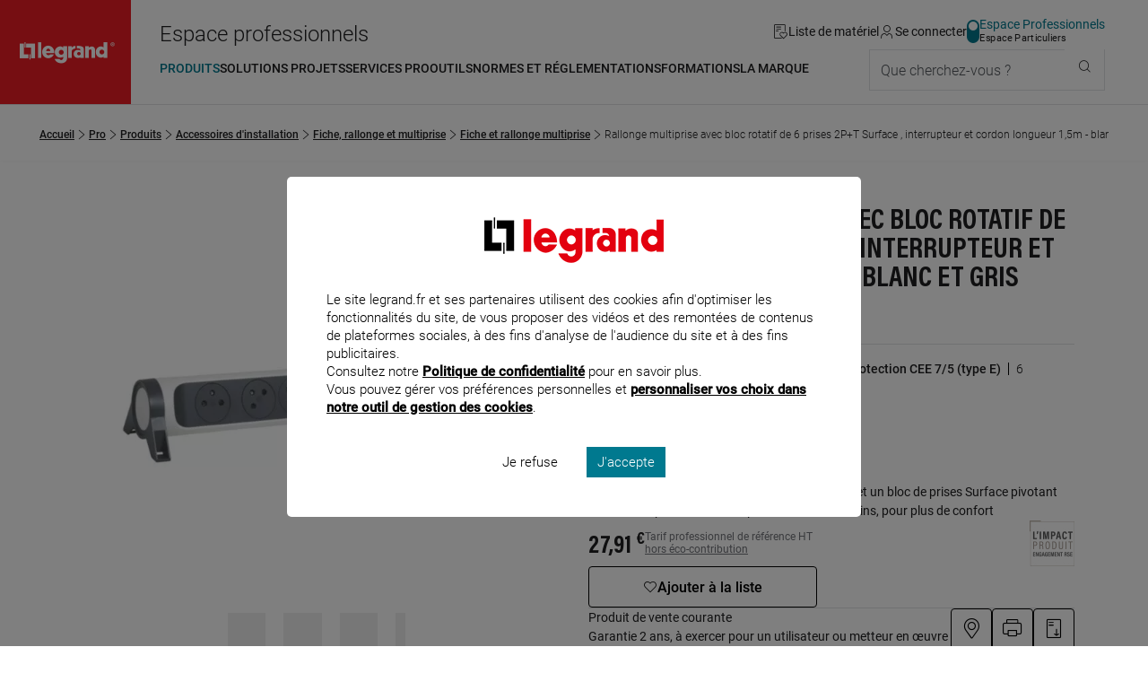

--- FILE ---
content_type: text/html;charset=UTF-8
request_url: https://www.legrand.fr/pro/catalogue/rallonge-multiprise-avec-bloc-rotatif-de-6-prises-2pt-surface-interrupteur-et-cordon-longueur-15m-blanc-et-gris-fonce
body_size: 298380
content:
<!DOCTYPE html><html lang="fr"><head><meta charset="UTF-8"><script> dataLayer = [{"pageCategory":"product_b2b","path":"professionnel","pagePath":"https://www.legrand.fr/pro\/catalogue\/rallonge-multiprise-avec-bloc-rotatif-de-6-prises-2pt-surface-interrupteur-et-cordon-longueur-15m-blanc-et-gris-fonce","marque":"LEGRAND","breadcrumb1":"Accessoires d'installation","breadcrumb2":"Fiche, rallonge et multiprise","breadcrumb3":"Fiche et rallonge multiprise","userId":""}]; </script> <!-- Google Tag Manager --> <script> (function (w, d, s, l, i) { w[l] = w[l] || []; w[l].push({'gtm.start': new Date().getTime(), event: 'gtm.js'}); var f = d.getElementsByTagName(s)[0], j = d.createElement(s), dl = l != 'dataLayer' ? '&l=' + l : ''; j.async = true; j.src = 'https://www.googletagmanager.com/gtm.js?id=' + i + dl; f.parentNode.insertBefore(j, f); })(window, document, 'script', 'dataLayer', 'GTM-T9DF3F'); </script> <meta name="viewport" content="width=device-width, initial-scale=1.0"> <title>049454 Rallonge multiprise avec bloc rotatif de 6 prises 2P+T Surface , interrupteur et cordon longueur 1,5m - blanc et gris foncé - professionnel | Legrand</title> <link rel="canonical" href="https://www.legrand.fr/pro/catalogue/rallonge-multiprise-avec-bloc-rotatif-de-6-prises-2pt-surface-interrupteur-et-cordon-longueur-15m-blanc-et-gris-fonce" > <meta name="description" content="Consultez les informations produit pour Rallonge multiprise avec bloc rotatif de 6 prises 2P+T Surface , interrupteur et cordon longueur 1,5m - blanc et gris fonc&eacute; - 049454 sur Legrand.fr, rubrique Fiche et rallonge multiprise" > <meta name="keywords" content="" > <script>window.DEBUG = false;</script> <link rel="stylesheet" href="/sites/all/themes/legrand/public/css/main.min.css"> <meta property="og:locale" content="fr_FR" > <meta property="og:title" content="Rallonge multiprise avec bloc rotatif de 6 prises 2P+T Surface , interrupteur et cordon longueur 1,5m - blanc et gris fonc&eacute;" > <meta property="og:description" content="Consultez les informations produit pour Rallonge multiprise avec bloc rotatif de 6 prises 2P+T Surface , interrupteur et cordon longueur 1,5m - blanc et gris fonc&eacute; - 049454 sur Legrand.fr, rubrique Fiche et rallonge multiprise" > <meta property="og:url" content="https://www.legrand.fr///pro/catalogue/rallonge-multiprise-avec-bloc-rotatif-de-6-prises-2pt-surface-interrupteur-et-cordon-longueur-15m-blanc-et-gris-fonce" > <meta property="og:image" content="https://www.legrand.fr/sites/default/files/ecat/th_LG-049454-WEB-R.jpg.webp" > <meta property="og:site_name" content="Legrand" > <meta name="msvalidate.01" content="080479E3779108FE5F9309A36697EFCB" > <meta name="p:domain_verify" content="5886a8360221460abe0f152bde2174c7" > <link rel="preload" fetchpriority="high" as="image" href="https://www.legrand.fr/sites/default/files/ecat/th_LG-049454-WEB-R.jpg.webp" type="image/jpg"> </head><body class="o-body " data-js-theme="pro" data-js-mask="false"  data-ref="049454" > <div id="skip-links" class="o-hidden-visually"> <nav aria-label="Accès rapide"> <ul> <li><a href="#content">Contenu</a></li> <li><a href="#header-navigation">Menu</a></li> <li><a href="#footer">Pied de page</a></li> </ul> </nav> </div> <header class="m-header"
data-js-header="inherit"
data-js-module="navigation"
data-js-navigation-open="false"
data-js-search-mobile-open="false"
data-js-search-suggest-open="false"><div class="m-header__logo"><a href="/pro" class="c-legrand " title="Accueil du site legrand.fr"> <div class="o-hidden-visually">Accueil du site legrand.fr</div> <i class="c-icon--logo-legrand" role="img" aria-hidden="true"></i> </a></div><div class="m-header__content"><div class="m-header__tools"><span class="whitespace-nowrap text-2xl u-hidden"	data-js-component="text-responsive"	data-js-text-responsive-mobile="Pro"	data-js-text-responsive-md="Espace professionnels">Espace professionnels</span><ul aria-label="Outils de navigation" class="m-header__tools-list"><li class="m-header__tools-item"><a href="/pro/liste-materiel" class="m-header__tools-link js-wishlist-notification"	aria-label="Gestion de la liste de favoris matériels"	data-js-gtm-tracker	data-js-gtm--event="header"	data-js-gtm--event-category="header"	data-js-gtm--event-action="/pro/catalogue/rallonge-multiprise-avec-bloc-rotatif-de-6-prises-2pt-surface-interrupteur-et-cordon-longueur-15m-blanc-et-gris-fonce"	data-js-gtm--event-label="wishlist"><i class="c-icon--liste-materiel js-wishlist-notification-empty" role="img" aria-hidden="true"></i><i class="c-icon--liste-pleine c-text--theme u-hidden js-wishlist-notification-not-empty" role="img" aria-hidden="true"></i><span>Liste de matériel</span></a></li><li class="m-header__tools-item"> <a href="/services/oauth2/client?redirect_uri=https%3A%2F%2Fwww.legrand.fr%2Fpro%2Fcatalogue%2Frallonge-multiprise-avec-bloc-rotatif-de-6-prises-2pt-surface-interrupteur-et-cordon-longueur-15m-blanc-et-gris-fonce" class="m-header__tools-link" aria-label="Connectez-vous"> <i class="c-icon--user" role="img" aria-hidden="true"></i> <span>Se connecter</span> </a></li><li class="m-header__tools-item u-hidden-until--lg"><a href="/" class="c-switch c-switch--theme c-switch--vertical c-link--no-underline-hover" title="Accédez à l'espace grand public"	data-switch-theme="pro"><div class="c-switch__input"></div><span class="c-switch__label"><span class="c-switch__label-theme"	data-switch-theme="pro"	aria-current="true"	>Espace Professionnels</span><span class="c-switch__label-theme"	data-switch-theme="part"	aria-current="false"	>Espace Particuliers</span></span></a></li><li class="m-header__tools-item u-hidden-from--xl"><button class="m-header__tools-link m-header__tools-link--icon"	aria-label="Utiliser le moteur de recherche"	aria-expanded="false"	aria-controls="search"	data-js-trigger="search--mobile"><i class="c-icon--rechercher" role="img" aria-hidden="true"></i><span>Que cherchez-vous ?</span></button></li><li class="m-header__tools-item u-hidden-from--lg"><button class="m-header__tools-link"	aria-label="Accès menu mobile"	aria-expanded="false"	aria-controls="header-navigation"	data-js-trigger="navigation--mobile"><i class="c-icon--menu" role="img" aria-hidden="true"></i><i class="c-icon--close" role="img" aria-hidden="true"></i><span>Menu</span></button></li></ul></div><div class="m-header__nav"><nav id="header-navigation" class="m-navbar" data-js-navigation-navbar-open="true" data-js-navigation-controls aria-hidden="false" aria-label="Menu principal"> <ul class="m-navbar__items m-navbar__items--main"> <li class="m-navbar__item"> <button class="c-navbar-item c-navbar-item--main" title="Ouvrir le menu : Produits" aria-controls="pro-menu-produits" aria-current="true" data-navigation-item="main" > <span class="c-navbar-item__label">Produits</span> </button> <div id="pro-menu-produits" class="m-navbar__sub-nav" aria-hidden="true" data-js-navigation-controls data-js-trigger-prevent> <div class="o-container o-container--full-sm"> <div class="m-navbar__sub-nav-wrapper"> <div class="m-navbar__column m-navbar__column--products"> <div class="o-scrollbar o-scrollbar--sub-nav"> <ul class="m-navbar__items m-navbar__items--product"> <li class="m-navbar__item"> <button class="c-navbar-item c-navbar-item--product-category" title="Ouvrir le menu : Distribution, protection et gestion de l'énergie" aria-controls="pro-catalogue-distribution-protection-et-gestion-de-l-energie" data-navigation-item="product-category" > <span data-js-img-src="/sites/default/files/styles/44x44/public/ecat//CAT-N1-distri-energie.png?itok=KtAk0_CO" data-js-img-alt="Distribution, protection et gestion de l'énergie" data-js-img-width="50" data-js-img-height="50" data-js-img-class="u-hidden-until--md" data-js-img-aria-hidden="true" ></span> <span class="c-navbar-item__label">Distribution, protection et gestion de l'énergie</span> <i class="c-icon--chevron-right u-hidden-from--lg c-navbar-item__icon-after" aria-hidden="true"></i> </button> </li> <li class="m-navbar__item"> <button class="c-navbar-item c-navbar-item--product-category" title="Ouvrir le menu : Appareillage, maison connectée et pilotage du bâtiment" aria-controls="pro-catalogue-appareillage-maison-connectee-et-pilotage-du-batiment" data-navigation-item="product-category" > <span data-js-img-src="/sites/default/files/styles/44x44/public/ecat//CAT-N1-app-syst-pilot.png?itok=s60WlWYP" data-js-img-alt="Appareillage, maison connectée et pilotage du bâtiment" data-js-img-width="50" data-js-img-height="50" data-js-img-class="u-hidden-until--md" data-js-img-aria-hidden="true" ></span> <span class="c-navbar-item__label">Appareillage, maison connectée et pilotage du bâtiment</span> <i class="c-icon--chevron-right u-hidden-from--lg c-navbar-item__icon-after" aria-hidden="true"></i> </button> </li> <li class="m-navbar__item"> <button class="c-navbar-item c-navbar-item--product-category" title="Ouvrir le menu : Sécurité, communication et réseau" aria-controls="pro-catalogue-securite-communication-et-reseau" data-navigation-item="product-category" > <span data-js-img-src="/sites/default/files/styles/44x44/public/ecat//CAT-N1-secu-com-reseau.png?itok=rDdj94gu" data-js-img-alt="Sécurité, communication et réseau" data-js-img-width="50" data-js-img-height="50" data-js-img-class="u-hidden-until--md" data-js-img-aria-hidden="true" ></span> <span class="c-navbar-item__label">Sécurité, communication et réseau</span> <i class="c-icon--chevron-right u-hidden-from--lg c-navbar-item__icon-after" aria-hidden="true"></i> </button> </li> <li class="m-navbar__item"> <button class="c-navbar-item c-navbar-item--product-category" title="Ouvrir le menu : Conduits et cheminements de câbles" aria-controls="pro-catalogue-conduits-et-cheminements-de-cables" data-navigation-item="product-category" > <span data-js-img-src="/sites/default/files/styles/44x44/public/ecat//CAT-N1-conduit-cable.png?itok=PYZZgBt1" data-js-img-alt="Conduits et cheminements de câbles" data-js-img-width="50" data-js-img-height="50" data-js-img-class="u-hidden-until--md" data-js-img-aria-hidden="true" ></span> <span class="c-navbar-item__label">Conduits et cheminements de câbles</span> <i class="c-icon--chevron-right u-hidden-from--lg c-navbar-item__icon-after" aria-hidden="true"></i> </button> </li> <li class="m-navbar__item"> <button class="c-navbar-item c-navbar-item--product-category" title="Ouvrir le menu : Produits industriels" aria-controls="pro-catalogue-produits-industriels" data-navigation-item="product-category" > <span data-js-img-src="/sites/default/files/styles/44x44/public/ecat//CAT-N1-pdt-indus.png?itok=cWLgro2m" data-js-img-alt="Produits industriels" data-js-img-width="50" data-js-img-height="50" data-js-img-class="u-hidden-until--md" data-js-img-aria-hidden="true" ></span> <span class="c-navbar-item__label">Produits industriels</span> <i class="c-icon--chevron-right u-hidden-from--lg c-navbar-item__icon-after" aria-hidden="true"></i> </button> </li> <li class="m-navbar__item"> <button class="c-navbar-item c-navbar-item--product-category" title="Ouvrir le menu : Accessoires d'installation" aria-controls="pro-catalogue-accessoires-d-installation" data-navigation-item="product-category" > <span data-js-img-src="/sites/default/files/styles/44x44/public/ecat//CAT-N1-accessoire-instal.png?itok=N55hCj5j" data-js-img-alt="Accessoires d'installation" data-js-img-width="50" data-js-img-height="50" data-js-img-class="u-hidden-until--md" data-js-img-aria-hidden="true" ></span> <span class="c-navbar-item__label">Accessoires d'installation</span> <i class="c-icon--chevron-right u-hidden-from--lg c-navbar-item__icon-after" aria-hidden="true"></i> </button> </li> <li class="m-navbar__item"> <button class="c-navbar-item c-navbar-item--product-category" title="Ouvrir le menu : Eclairage" aria-controls="pro-catalogue-eclairage" data-navigation-item="product-category" > <span data-js-img-src="/sites/default/files/styles/44x44/public/ecat//CAT-N1-eclairage.png?itok=g5LgCsvY" data-js-img-alt="Eclairage" data-js-img-width="50" data-js-img-height="50" data-js-img-class="u-hidden-until--md" data-js-img-aria-hidden="true" ></span> <span class="c-navbar-item__label">Eclairage</span> <i class="c-icon--chevron-right u-hidden-from--lg c-navbar-item__icon-after" aria-hidden="true"></i> </button> </li> <li class="m-navbar__item"> <button class="c-navbar-item c-navbar-item--product-category" title="Ouvrir le menu : Pièces détachées & maintenance" aria-controls="pro-catalogue-pieces-detachees-maintenance" data-navigation-item="product-category" > <span data-js-img-src="/sites/default/files/styles/44x44/public/ecat//LG-spareparts-CAT2.png?itok=2vV7D_Y9" data-js-img-alt="Pièces détachées & maintenance" data-js-img-width="50" data-js-img-height="50" data-js-img-class="u-hidden-until--md" data-js-img-aria-hidden="true" ></span> <span class="c-navbar-item__label">Pièces détachées & maintenance</span> <i class="c-icon--chevron-right u-hidden-from--lg c-navbar-item__icon-after" aria-hidden="true"></i> </button> </li> <li class="m-navbar__item"> <a href="/pro/bticino-prises-interrupteurs-portier-domotique-solutions-residentielles" class="c-navbar-item c-navbar-item--product-category c-navbar-item--product-category-theme" title="Accéder à la page : Découvrir Bticino" aria-controls="pro-menu-produits" data-navigation-item="product-category-theme" > <i class="c-icon--bticino u-hidden-until--md u-hidden-until--md c-navbar-item__icon-before" aria-hidden="true"></i> <span class="c-navbar-item__label">Découvrir Bticino</span> </a> </li> <li class="m-navbar__item"> <a href="/pro/legrand-cable-management-le-specialiste-de-la-distribution-des-courants-dans-les-batiments" class="c-navbar-item c-navbar-item--product-category c-navbar-item--product-category-theme" title="Accéder à la page : Découvrir Legrand cable management" aria-controls="pro-menu-produits" data-navigation-item="product-category-theme" > <span data-js-img-src="/sites/all/themes/legrand/img/logo-legrand-cable-management.png" data-js-img-alt="Découvrir Legrand cable management" data-js-img-width="50" data-js-img-height="50" data-js-img-class="u-hidden-until--md" data-js-img-aria-hidden="true" ></span> <span class="c-navbar-item__label">Découvrir Legrand cable management</span> </a> </li> <li class="m-navbar__item"> <a href="/pro/legrand-energies-solutions-accorder-les-expertises-pour-une-efficacite-globale" class="c-navbar-item c-navbar-item--product-category c-navbar-item--product-category-theme" title="Accéder à la page : Découvrir Legrand Energies Solutions" aria-controls="pro-menu-produits" data-navigation-item="product-category-theme" > <span data-js-img-src="/sites/all/themes/legrand/img/decouvrir-legrand-energies-solutions.png" data-js-img-alt="Découvrir Legrand Energies Solutions" data-js-img-width="50" data-js-img-height="50" data-js-img-class="u-hidden-until--md" data-js-img-aria-hidden="true" ></span> <span class="c-navbar-item__label">Découvrir Legrand Energies Solutions</span> </a> </li> <li class="m-navbar__item"> <a href="/pro/nouveautes-produits" class="c-navbar-item c-navbar-item--product-category c-navbar-item--product-category-theme" title="Accéder à la page : Nouveautés produits" aria-controls="pro-menu-produits" data-navigation-item="product-category-theme" > <i class="c-icon--etoile u-hidden-until--md u-hidden-until--md c-navbar-item__icon-before" aria-hidden="true"></i> <span class="c-navbar-item__label">Nouveautés produits</span> </a> </li> <li class="m-navbar__item"> <a href="/pro/catalogue-archives" class="c-navbar-item c-navbar-item--product-category c-navbar-item--product-category-theme" title="Accéder à la page : Produits supprimés" aria-controls="pro-menu-produits" data-navigation-item="product-category-theme" > <i class="c-icon--produit-sup u-hidden-until--md u-hidden-until--md c-navbar-item__icon-before" aria-hidden="true"></i> <span class="c-navbar-item__label">Produits supprimés</span> </a> </li> </ul> </div> </div> <div id="pro-catalogue-distribution-protection-et-gestion-de-l-energie" aria-hidden="true" class="m-navbar__sub-nav-wrapper m-navbar__sub-nav-wrapper--catalogue o-scrollbar o-scrollbar--sub-nav" data-js-navigation-controls> <div class="m-navbar__column m-navbar__column--span-2 m-navbar__column--grid-cols-2"> <div class="m-navbar__column m-navbar__column--span-2"> <div class="m-navbar__item u-hidden-until--lg"> <a href="/pro/catalogue/distribution-protection-et-gestion-de-lenergie" class="c-title--h4 px-3">Distribution, protection et gestion de l'énergie</a> </div> </div> <div class="m-navbar__sub-nav-wrapper m-navbar__sub-nav-wrapper--catalogue-entries"> <div class="m-navbar__column"> <a href="/pro/catalogue/distribution-protection-et-gestion-de-lenergie/recharge-pour-vehicule-electrique" class="c-navbar-item c-navbar-item--secondary" title="Accéder à la page : Recharge pour véhicule électrique" aria-controls="pro-catalogue-46963" data-navigation-item="secondary" > <span class="c-navbar-item__label">Recharge pour véhicule électrique</span> </a> <ul id="pro-catalogue-46963" class="m-navbar__items" data-js-navigation-controls> <li class="m-navbar__item"> <a href="/pro/catalogue/distribution-protection-et-gestion-de-lenergie/recharge-pour-vehicule-electrique/borne-de-vehicule-electrique" class="c-navbar-item c-navbar-item--link" title="Accéder à la page : Recharge pour véhicule électrique - Borne de véhicule électrique" data-navigation-item="link" > <span class="c-navbar-item__label">Borne de véhicule électrique</span> </a> </li> <li class="m-navbar__item"> <a href="/pro/catalogue/distribution-protection-et-gestion-de-lenergie/recharge-pour-vehicule-electrique/prise-pour-vehicule-electrique" class="c-navbar-item c-navbar-item--link" title="Accéder à la page : Recharge pour véhicule électrique - Prise pour véhicule électrique" data-navigation-item="link" > <span class="c-navbar-item__label">Prise pour véhicule électrique</span> </a> </li> </ul> </div> <div class="m-navbar__column"> <a href="/pro/catalogue/distribution-protection-et-gestion-de-lenergie/tableau-residentiel-et-petit-tertiaire" class="c-navbar-item c-navbar-item--secondary" title="Accéder à la page : Tableau résidentiel et petit tertiaire" aria-controls="pro-catalogue-46964" data-navigation-item="secondary" > <span class="c-navbar-item__label">Tableau résidentiel et petit tertiaire</span> </a> <ul id="pro-catalogue-46964" class="m-navbar__items" data-js-navigation-controls> <li class="m-navbar__item"> <a href="/pro/catalogue/distribution-protection-et-gestion-de-lenergie/tableau-residentiel-et-petit-tertiaire/disjoncteur-de-branchement" class="c-navbar-item c-navbar-item--link" title="Accéder à la page : Tableau résidentiel et petit tertiaire - Disjoncteur de branchement" data-navigation-item="link" > <span class="c-navbar-item__label">Disjoncteur de branchement</span> </a> </li> <li class="m-navbar__item"> <a href="/pro/catalogue/distribution-protection-et-gestion-de-lenergie/tableau-residentiel-et-petit-tertiaire/disjoncteur" class="c-navbar-item c-navbar-item--link" title="Accéder à la page : Tableau résidentiel et petit tertiaire - Disjoncteur" data-navigation-item="link" > <span class="c-navbar-item__label">Disjoncteur</span> </a> </li> <li class="m-navbar__item"> <a href="/pro/catalogue/distribution-protection-et-gestion-de-lenergie/tableau-residentiel-et-petit-tertiaire/interrupteur-differentiel" class="c-navbar-item c-navbar-item--link" title="Accéder à la page : Tableau résidentiel et petit tertiaire - Interrupteur différentiel" data-navigation-item="link" > <span class="c-navbar-item__label">Interrupteur différentiel</span> </a> </li> <li class="m-navbar__item"> <a href="/pro/catalogue/distribution-protection-et-gestion-de-lenergie/tableau-residentiel-et-petit-tertiaire/disjoncteur-differentiel" class="c-navbar-item c-navbar-item--link" title="Accéder à la page : Tableau résidentiel et petit tertiaire - Disjoncteur différentiel" data-navigation-item="link" > <span class="c-navbar-item__label">Disjoncteur différentiel</span> </a> </li> <li class="m-navbar__item"> <a href="/pro/catalogue/distribution-protection-et-gestion-de-lenergie/tableau-residentiel-et-petit-tertiaire/coupe-circuit-cartouche-et-fusible" class="c-navbar-item c-navbar-item--link" title="Accéder à la page : Tableau résidentiel et petit tertiaire - Coupe-circuit, cartouche et fusible" data-navigation-item="link" > <span class="c-navbar-item__label">Coupe-circuit, cartouche et fusible</span> </a> </li> <li class="m-navbar__item"> <a href="/pro/catalogue/distribution-protection-et-gestion-de-lenergie/tableau-residentiel-et-petit-tertiaire/bloc-differentiel-modulaire" class="c-navbar-item c-navbar-item--link" title="Accéder à la page : Tableau résidentiel et petit tertiaire - Bloc différentiel modulaire" data-navigation-item="link" > <span class="c-navbar-item__label">Bloc différentiel modulaire</span> </a> </li> <li class="m-navbar__item"> <a href="/pro/catalogue/distribution-protection-et-gestion-de-lenergie/tableau-residentiel-et-petit-tertiaire/repartition" class="c-navbar-item c-navbar-item--link" title="Accéder à la page : Tableau résidentiel et petit tertiaire - Répartition" data-navigation-item="link" > <span class="c-navbar-item__label">Répartition</span> </a> </li> <li class="m-navbar__item"> <a href="/pro/catalogue/distribution-protection-et-gestion-de-lenergie/tableau-residentiel-et-petit-tertiaire/parafoudre" class="c-navbar-item c-navbar-item--link" title="Accéder à la page : Tableau résidentiel et petit tertiaire - Parafoudre" data-navigation-item="link" > <span class="c-navbar-item__label">Parafoudre</span> </a> </li> <li class="m-navbar__item"> <a href="/pro/catalogue/distribution-protection-et-gestion-de-lenergie/tableau-residentiel-et-petit-tertiaire/mesure-et-comptage" class="c-navbar-item c-navbar-item--link" title="Accéder à la page : Tableau résidentiel et petit tertiaire - Mesure et comptage" data-navigation-item="link" > <span class="c-navbar-item__label">Mesure et comptage</span> </a> </li> <li class="m-navbar__item"> <a href="/pro/catalogue/distribution-protection-et-gestion-de-lenergie/tableau-residentiel-et-petit-tertiaire/commande" class="c-navbar-item c-navbar-item--link" title="Accéder à la page : Tableau résidentiel et petit tertiaire - Commande" data-navigation-item="link" > <span class="c-navbar-item__label">Commande</span> </a> </li> <li class="m-navbar__item"> <a href="/pro/catalogue/distribution-protection-et-gestion-de-lenergie/tableau-residentiel-et-petit-tertiaire/gtl" class="c-navbar-item c-navbar-item--link" title="Accéder à la page : Tableau résidentiel et petit tertiaire - GTL" data-navigation-item="link" > <span class="c-navbar-item__label">GTL</span> </a> </li> <li class="m-navbar__item"> <a href="/pro/catalogue/distribution-protection-et-gestion-de-lenergie/tableau-residentiel-et-petit-tertiaire/coffret-residentiel" class="c-navbar-item c-navbar-item--link" title="Accéder à la page : Tableau résidentiel et petit tertiaire - Coffret résidentiel" data-navigation-item="link" > <span class="c-navbar-item__label">Coffret résidentiel</span> </a> </li> <li class="m-navbar__item"> <a href="/pro/catalogue/distribution-protection-et-gestion-de-lenergie/tableau-residentiel-et-petit-tertiaire/coffret-petit-moyen-tertiaire" class="c-navbar-item c-navbar-item--link" title="Accéder à la page : Tableau résidentiel et petit tertiaire - Coffret petit moyen tertiaire" data-navigation-item="link" > <span class="c-navbar-item__label">Coffret petit moyen tertiaire</span> </a> </li> <li class="m-navbar__item"> <a href="/pro/catalogue/distribution-protection-et-gestion-de-lenergie/tableau-residentiel-et-petit-tertiaire/coffret-etanche" class="c-navbar-item c-navbar-item--link" title="Accéder à la page : Tableau résidentiel et petit tertiaire - Coffret étanche" data-navigation-item="link" > <span class="c-navbar-item__label">Coffret étanche</span> </a> </li> <li class="m-navbar__item"> <a href="/pro/catalogue/distribution-protection-et-gestion-de-lenergie/tableau-residentiel-et-petit-tertiaire/photovoltaique" class="c-navbar-item c-navbar-item--link" title="Accéder à la page : Tableau résidentiel et petit tertiaire - Photovoltaïque" data-navigation-item="link" > <span class="c-navbar-item__label">Photovoltaïque</span> </a> </li> </ul> </div> <div class="m-navbar__column"> <a href="/pro/catalogue/distribution-protection-et-gestion-de-lenergie/tableau-et-armoire-de-puissance" class="c-navbar-item c-navbar-item--secondary" title="Accéder à la page : Tableau et armoire de puissance" aria-controls="pro-catalogue-46965" data-navigation-item="secondary" > <span class="c-navbar-item__label">Tableau et armoire de puissance</span> </a> <ul id="pro-catalogue-46965" class="m-navbar__items" data-js-navigation-controls> <li class="m-navbar__item"> <a href="/pro/catalogue/distribution-protection-et-gestion-de-lenergie/tableau-et-armoire-de-puissance/disjoncteur-et-interrupteur-de-puissance-boitier-ouvert-et-moule" class="c-navbar-item c-navbar-item--link" title="Accéder à la page : Tableau et armoire de puissance - Disjoncteur et interrupteur de puissance (boîtier ouvert et moulé)" data-navigation-item="link" > <span class="c-navbar-item__label">Disjoncteur et interrupteur de puissance (boîtier ouvert et moulé)</span> </a> </li> <li class="m-navbar__item"> <a href="/pro/catalogue/distribution-protection-et-gestion-de-lenergie/tableau-et-armoire-de-puissance/disjoncteur-et-interrupteur-modulaire" class="c-navbar-item c-navbar-item--link" title="Accéder à la page : Tableau et armoire de puissance - Disjoncteur et interrupteur modulaire" data-navigation-item="link" > <span class="c-navbar-item__label">Disjoncteur et interrupteur modulaire</span> </a> </li> <li class="m-navbar__item"> <a href="/pro/catalogue/distribution-protection-et-gestion-de-lenergie/tableau-et-armoire-de-puissance/bloc-differentiel-puissance-modulaire" class="c-navbar-item c-navbar-item--link" title="Accéder à la page : Tableau et armoire de puissance - Bloc différentiel puissance modulaire" data-navigation-item="link" > <span class="c-navbar-item__label">Bloc différentiel puissance modulaire</span> </a> </li> <li class="m-navbar__item"> <a href="/pro/catalogue/distribution-protection-et-gestion-de-lenergie/tableau-et-armoire-de-puissance/repartition-et-distribution" class="c-navbar-item c-navbar-item--link" title="Accéder à la page : Tableau et armoire de puissance - Répartition et distribution" data-navigation-item="link" > <span class="c-navbar-item__label">Répartition et distribution</span> </a> </li> <li class="m-navbar__item"> <a href="/pro/catalogue/distribution-protection-et-gestion-de-lenergie/tableau-et-armoire-de-puissance/parafoudre" class="c-navbar-item c-navbar-item--link" title="Accéder à la page : Tableau et armoire de puissance - Parafoudre" data-navigation-item="link" > <span class="c-navbar-item__label">Parafoudre</span> </a> </li> <li class="m-navbar__item"> <a href="/pro/catalogue/distribution-protection-et-gestion-de-lenergie/tableau-et-armoire-de-puissance/commande-et-signalisation" class="c-navbar-item c-navbar-item--link" title="Accéder à la page : Tableau et armoire de puissance - Commande et signalisation" data-navigation-item="link" > <span class="c-navbar-item__label">Commande et signalisation</span> </a> </li> <li class="m-navbar__item"> <a href="/pro/catalogue/distribution-protection-et-gestion-de-lenergie/tableau-et-armoire-de-puissance/armoire-electrique" class="c-navbar-item c-navbar-item--link" title="Accéder à la page : Tableau et armoire de puissance - Armoire électrique" data-navigation-item="link" > <span class="c-navbar-item__label">Armoire électrique</span> </a> </li> <li class="m-navbar__item"> <a href="/pro/catalogue/distribution-protection-et-gestion-de-lenergie/tableau-et-armoire-de-puissance/photovoltaique" class="c-navbar-item c-navbar-item--link" title="Accéder à la page : Tableau et armoire de puissance - Photovoltaïque" data-navigation-item="link" > <span class="c-navbar-item__label">Photovoltaïque</span> </a> </li> <li class="m-navbar__item"> <a href="/pro/catalogue/distribution-protection-et-gestion-de-lenergie/tableau-et-armoire-de-puissance/cartouche" class="c-navbar-item c-navbar-item--link" title="Accéder à la page : Tableau et armoire de puissance - Cartouche" data-navigation-item="link" > <span class="c-navbar-item__label">Cartouche</span> </a> </li> </ul> </div> <div class="m-navbar__column"> <a href="/pro/catalogue/distribution-protection-et-gestion-de-lenergie/mesure-comptage-et-supervision" class="c-navbar-item c-navbar-item--secondary" title="Accéder à la page : Mesure, comptage et supervision" aria-controls="pro-catalogue-46962" data-navigation-item="secondary" > <span class="c-navbar-item__label">Mesure, comptage et supervision</span> </a> <ul id="pro-catalogue-46962" class="m-navbar__items" data-js-navigation-controls> <li class="m-navbar__item"> <a href="/pro/catalogue/distribution-protection-et-gestion-de-lenergie/mesure-comptage-et-supervision/compteur-denergie" class="c-navbar-item c-navbar-item--link" title="Accéder à la page : Mesure, comptage et supervision - Compteur d'énergie" data-navigation-item="link" > <span class="c-navbar-item__label">Compteur d'énergie</span> </a> </li> <li class="m-navbar__item"> <a href="/pro/catalogue/distribution-protection-et-gestion-de-lenergie/mesure-comptage-et-supervision/centrale-de-mesure" class="c-navbar-item c-navbar-item--link" title="Accéder à la page : Mesure, comptage et supervision - Centrale de mesure" data-navigation-item="link" > <span class="c-navbar-item__label">Centrale de mesure</span> </a> </li> <li class="m-navbar__item"> <a href="/pro/catalogue/distribution-protection-et-gestion-de-lenergie/mesure-comptage-et-supervision/transformateur" class="c-navbar-item c-navbar-item--link" title="Accéder à la page : Mesure, comptage et supervision - Transformateur" data-navigation-item="link" > <span class="c-navbar-item__label">Transformateur</span> </a> </li> <li class="m-navbar__item"> <a href="/pro/catalogue/distribution-protection-et-gestion-de-lenergie/mesure-comptage-et-supervision/logiciel-et-supervision" class="c-navbar-item c-navbar-item--link" title="Accéder à la page : Mesure, comptage et supervision - Logiciel et supervision" data-navigation-item="link" > <span class="c-navbar-item__label">Logiciel et supervision</span> </a> </li> <li class="m-navbar__item"> <a href="/pro/catalogue/distribution-protection-et-gestion-de-lenergie/mesure-comptage-et-supervision/interface" class="c-navbar-item c-navbar-item--link" title="Accéder à la page : Mesure, comptage et supervision - Interface" data-navigation-item="link" > <span class="c-navbar-item__label">Interface</span> </a> </li> <li class="m-navbar__item"> <a href="/pro/catalogue/distribution-protection-et-gestion-de-lenergie/mesure-comptage-et-supervision/relais-de-mesure-et-de-protection" class="c-navbar-item c-navbar-item--link" title="Accéder à la page : Mesure, comptage et supervision - Relais de mesure et de protection" data-navigation-item="link" > <span class="c-navbar-item__label">Relais de mesure et de protection</span> </a> </li> <li class="m-navbar__item"> <a href="/pro/catalogue/distribution-protection-et-gestion-de-lenergie/mesure-comptage-et-supervision/transducteur-et-convertisseur" class="c-navbar-item c-navbar-item--link" title="Accéder à la page : Mesure, comptage et supervision - Transducteur et convertisseur" data-navigation-item="link" > <span class="c-navbar-item__label">Transducteur et convertisseur</span> </a> </li> <li class="m-navbar__item"> <a href="/pro/catalogue/distribution-protection-et-gestion-de-lenergie/mesure-comptage-et-supervision/gestion-centralisee-de-lenergie" class="c-navbar-item c-navbar-item--link" title="Accéder à la page : Mesure, comptage et supervision - Gestion centralisée de l'énergie" data-navigation-item="link" > <span class="c-navbar-item__label">Gestion centralisée de l'énergie</span> </a> </li> <li class="m-navbar__item"> <a href="/pro/catalogue/distribution-protection-et-gestion-de-lenergie/mesure-comptage-et-supervision/indicateur-analogique" class="c-navbar-item c-navbar-item--link" title="Accéder à la page : Mesure, comptage et supervision - Indicateur analogique" data-navigation-item="link" > <span class="c-navbar-item__label">Indicateur analogique</span> </a> </li> <li class="m-navbar__item"> <a href="/pro/catalogue/distribution-protection-et-gestion-de-lenergie/mesure-comptage-et-supervision/indicateur-numerique" class="c-navbar-item c-navbar-item--link" title="Accéder à la page : Mesure, comptage et supervision - Indicateur numérique" data-navigation-item="link" > <span class="c-navbar-item__label">Indicateur numérique</span> </a> </li> <li class="m-navbar__item"> <a href="/pro/catalogue/distribution-protection-et-gestion-de-lenergie/mesure-comptage-et-supervision/accessoires-mesure-comptage-et-supervision" class="c-navbar-item c-navbar-item--link" title="Accéder à la page : Mesure, comptage et supervision - Accessoires mesure, comptage et supervision" data-navigation-item="link" > <span class="c-navbar-item__label">Accessoires mesure, comptage et supervision</span> </a> </li> </ul> </div> <div class="m-navbar__column"> <a href="/pro/catalogue/distribution-protection-et-gestion-de-lenergie/acheminement-et-qualite-de-lenergie" class="c-navbar-item c-navbar-item--secondary" title="Accéder à la page : Acheminement et qualité de l'énergie" aria-controls="pro-catalogue-46966" data-navigation-item="secondary" > <span class="c-navbar-item__label">Acheminement et qualité de l'énergie</span> </a> <ul id="pro-catalogue-46966" class="m-navbar__items" data-js-navigation-controls> <li class="m-navbar__item"> <a href="/pro/catalogue/distribution-protection-et-gestion-de-lenergie/acheminement-et-qualite-de-lenergie/canalisation-prefabriquee" class="c-navbar-item c-navbar-item--link" title="Accéder à la page : Acheminement et qualité de l'énergie - Canalisation préfabriquée" data-navigation-item="link" > <span class="c-navbar-item__label">Canalisation préfabriquée</span> </a> </li> <li class="m-navbar__item"> <a href="/pro/catalogue/distribution-protection-et-gestion-de-lenergie/acheminement-et-qualite-de-lenergie/transformateur-ht-bt" class="c-navbar-item c-navbar-item--link" title="Accéder à la page : Acheminement et qualité de l'énergie - Transformateur HT-BT" data-navigation-item="link" > <span class="c-navbar-item__label">Transformateur HT-BT</span> </a> </li> <li class="m-navbar__item"> <a href="/pro/catalogue/distribution-protection-et-gestion-de-lenergie/acheminement-et-qualite-de-lenergie/onduleur" class="c-navbar-item c-navbar-item--link" title="Accéder à la page : Acheminement et qualité de l'énergie - Onduleur" data-navigation-item="link" > <span class="c-navbar-item__label">Onduleur</span> </a> </li> <li class="m-navbar__item"> <a href="/pro/catalogue/distribution-protection-et-gestion-de-lenergie/acheminement-et-qualite-de-lenergie/batteries-de-condensateur" class="c-navbar-item c-navbar-item--link" title="Accéder à la page : Acheminement et qualité de l'énergie - Batteries de condensateur" data-navigation-item="link" > <span class="c-navbar-item__label">Batteries de condensateur</span> </a> </li> </ul> </div> </div> <div class="m-navbar__item u-hidden-from--lg"> <a href="/pro/catalogue/distribution-protection-et-gestion-de-lenergie" class="c-navbar-item c-navbar-item--see-all-category" title="Accéder à la page : Distribution, protection et gestion de l'énergie" data-navigation-item="see-all-category" data-navigation-item-js="false" > <span class="c-navbar-item__label">Distribution, protection et gestion de l'énergie</span> <span class="c-navbar-item__see-all"> Voir tout <i class="c-icon--next" aria-hidden="true"></i> </span> </a> </div> </div> <div class="m-navbar__column"> <div class="m-navbar__item"> <span class="c-title--h4 u-hidden-until--lg">Explorer par gamme</span> </div> <ul class="m-navbar__items m-navbar__items--push"> <li class="m-navbar__item"> <a href="/pro/catalogue/drivia" class="c-button c-button--push "
> <span data-js-img-src="/sites/all/themes/legrand/img/data/Logo-Produit.png" data-js-img-alt="" data-js-img-width="30" data-js-img-height="30" data-js-img-aria-hidden="true" ></span> <span>Découvrir Drivia</span> <i class="c-icon--chevron-right" aria-hidden="true"></i></a> </li> <li class="m-navbar__item"> <a href="/pro/catalogue/mosaic" class="c-button c-button--push "
> <span data-js-img-src="/sites/default/files/styles/44x44/public/2025-11/mosaic-64x64.png?itok=A-btgQ5i" data-js-img-alt="" data-js-img-width="30" data-js-img-height="30" data-js-img-aria-hidden="true" ></span> <span>Découvrir Mosaic</span> <i class="c-icon--chevron-right" aria-hidden="true"></i></a> </li> <li class="m-navbar__item"> <a href="/pro/catalogue/altis" class="c-button c-button--push "
> <span data-js-img-src="/sites/all/themes/legrand/img/data/Logo-Produit.png" data-js-img-alt="" data-js-img-width="30" data-js-img-height="30" data-js-img-aria-hidden="true" ></span> <span>Découvrir Altis</span> <i class="c-icon--chevron-right" aria-hidden="true"></i></a> </li> <li class="m-navbar__item"> <a href="/pro/catalogue/greenup" class="c-button c-button--push "
> <span data-js-img-src="/sites/default/files/styles/44x44/public/2025-11/green-up-64x64.png?itok=GCqUMy8c" data-js-img-alt="" data-js-img-width="30" data-js-img-height="30" data-js-img-aria-hidden="true" ></span> <span>Découvrir Green'Up</span> <i class="c-icon--chevron-right" aria-hidden="true"></i></a> </li> <li class="m-navbar__item"> <a href="/pro/catalogue/drivia-with-netatmo" class="c-button c-button--push "
> <span data-js-img-src="/sites/default/files/styles/44x44/public/2025-11/drivia-with-netatmo.png?itok=SEgDTO39" data-js-img-alt="" data-js-img-width="30" data-js-img-height="30" data-js-img-aria-hidden="true" ></span> <span>Découvrir Drivia with Netatmo</span> <i class="c-icon--chevron-right" aria-hidden="true"></i></a> </li> <li class="m-navbar__item"> <a href="/pro/catalogue/alptec" class="c-button c-button--push "
> <span data-js-img-src="/sites/all/themes/legrand/img/data/Logo-Produit.png" data-js-img-alt="" data-js-img-width="30" data-js-img-height="30" data-js-img-aria-hidden="true" ></span> <span>Découvrir Alptec</span> <i class="c-icon--chevron-right" aria-hidden="true"></i></a> </li> <li class="m-navbar__item"> <a href="/pro/catalogue/alpimatic" class="c-button c-button--push "
> <span data-js-img-src="/sites/all/themes/legrand/img/data/Logo-Produit.png" data-js-img-alt="" data-js-img-width="30" data-js-img-height="30" data-js-img-aria-hidden="true" ></span> <span>Découvrir Alpimatic</span> <i class="c-icon--chevron-right" aria-hidden="true"></i></a> </li> <li class="m-navbar__item"> <a href="/pro/catalogue/alpibloc" class="c-button c-button--push "
> <span data-js-img-src="/sites/all/themes/legrand/img/data/Logo-Produit.png" data-js-img-alt="" data-js-img-width="30" data-js-img-height="30" data-js-img-aria-hidden="true" ></span> <span>Découvrir Alpibloc</span> <i class="c-icon--chevron-right" aria-hidden="true"></i></a> </li> <li class="m-navbar__item"> <a href="/pro/catalogue/alpivar3" class="c-button c-button--push "
> <span data-js-img-src="/sites/all/themes/legrand/img/data/Logo-Produit.png" data-js-img-alt="" data-js-img-width="30" data-js-img-height="30" data-js-img-aria-hidden="true" ></span> <span>Découvrir Alpivar³</span> <i class="c-icon--chevron-right" aria-hidden="true"></i></a> </li> <li class="m-navbar__item"> <a href="/pro/catalogue/xl3-hp-6300" class="c-button c-button--push "
> <span data-js-img-src="/sites/all/themes/legrand/img/data/Logo-Produit.png" data-js-img-alt="" data-js-img-width="30" data-js-img-height="30" data-js-img-aria-hidden="true" ></span> <span>Découvrir XL³ HP 6300</span> <i class="c-icon--chevron-right" aria-hidden="true"></i></a> </li> <li class="m-navbar__item"> <a href="/pro/catalogue/xl3-hp-160" class="c-button c-button--push "
> <span data-js-img-src="/sites/all/themes/legrand/img/data/Logo-Produit.png" data-js-img-alt="" data-js-img-width="30" data-js-img-height="30" data-js-img-aria-hidden="true" ></span> <span>Découvrir XL³ HP 160</span> <i class="c-icon--chevron-right" aria-hidden="true"></i></a> </li> <li class="m-navbar__item"> <a href="/pro/catalogue/xl3-hp-630" class="c-button c-button--push "
> <span data-js-img-src="/sites/all/themes/legrand/img/data/Logo-Produit.png" data-js-img-alt="" data-js-img-width="30" data-js-img-height="30" data-js-img-aria-hidden="true" ></span> <span>Découvrir XL³ HP 630</span> <i class="c-icon--chevron-right" aria-hidden="true"></i></a> </li> </ul> </div> </div> <div id="pro-catalogue-appareillage-maison-connectee-et-pilotage-du-batiment" aria-hidden="true" class="m-navbar__sub-nav-wrapper m-navbar__sub-nav-wrapper--catalogue o-scrollbar o-scrollbar--sub-nav" data-js-navigation-controls> <div class="m-navbar__column m-navbar__column--span-2 m-navbar__column--grid-cols-2"> <div class="m-navbar__column m-navbar__column--span-2"> <div class="m-navbar__item u-hidden-until--lg"> <a href="/pro/catalogue/appareillage-maison-connectee-et-pilotage-du-batiment" class="c-title--h4 px-3">Appareillage, maison connectée et pilotage du bâtiment</a> </div> </div> <div class="m-navbar__sub-nav-wrapper m-navbar__sub-nav-wrapper--catalogue-entries"> <div class="m-navbar__column"> <a href="/pro/catalogue/appareillage-maison-connectee-et-pilotage-du-batiment/appareillage-maison-et-batiment" class="c-navbar-item c-navbar-item--secondary" title="Accéder à la page : Appareillage maison et bâtiment" aria-controls="pro-catalogue-46967" data-navigation-item="secondary" > <span class="c-navbar-item__label">Appareillage maison et bâtiment</span> </a> <ul id="pro-catalogue-46967" class="m-navbar__items" data-js-navigation-controls> <li class="m-navbar__item"> <a href="/pro/catalogue/appareillage-maison-connectee-et-pilotage-du-batiment/appareillage-maison-et-batiment/interrupteur-poussoir-et-variateur" class="c-navbar-item c-navbar-item--link" title="Accéder à la page : Appareillage maison et bâtiment - Interrupteur, poussoir et variateur" data-navigation-item="link" > <span class="c-navbar-item__label">Interrupteur, poussoir et variateur</span> </a> </li> <li class="m-navbar__item"> <a href="/pro/catalogue/appareillage-maison-connectee-et-pilotage-du-batiment/appareillage-maison-et-batiment/prise-de-courant-prise-usb-prise-rj45-prises-tv-et-autres-prises" class="c-navbar-item c-navbar-item--link" title="Accéder à la page : Appareillage maison et bâtiment - Prise de courant, prise USB, prise RJ45, prises TV et autres prises" data-navigation-item="link" > <span class="c-navbar-item__label">Prise de courant, prise USB, prise RJ45, prises TV et autres prises</span> </a> </li> <li class="m-navbar__item"> <a href="/pro/catalogue/appareillage-maison-connectee-et-pilotage-du-batiment/appareillage-maison-et-batiment/detecteur-de-mouvement-et-presence" class="c-navbar-item c-navbar-item--link" title="Accéder à la page : Appareillage maison et bâtiment - Détecteur de mouvement et présence" data-navigation-item="link" > <span class="c-navbar-item__label">Détecteur de mouvement et présence</span> </a> </li> <li class="m-navbar__item"> <a href="/pro/catalogue/appareillage-maison-connectee-et-pilotage-du-batiment/appareillage-maison-et-batiment/plaque" class="c-navbar-item c-navbar-item--link" title="Accéder à la page : Appareillage maison et bâtiment - Plaque" data-navigation-item="link" > <span class="c-navbar-item__label">Plaque</span> </a> </li> <li class="m-navbar__item"> <a href="/pro/catalogue/appareillage-maison-connectee-et-pilotage-du-batiment/appareillage-maison-et-batiment/enjoliveur-doigt-et-obturateur" class="c-navbar-item c-navbar-item--link" title="Accéder à la page : Appareillage maison et bâtiment - Enjoliveur, doigt et obturateur" data-navigation-item="link" > <span class="c-navbar-item__label">Enjoliveur, doigt et obturateur</span> </a> </li> <li class="m-navbar__item"> <a href="/pro/catalogue/appareillage-maison-connectee-et-pilotage-du-batiment/appareillage-maison-et-batiment/commande-pour-volets-roulants-et-stores" class="c-navbar-item c-navbar-item--link" title="Accéder à la page : Appareillage maison et bâtiment - Commande pour volets roulants et stores" data-navigation-item="link" > <span class="c-navbar-item__label">Commande pour volets roulants et stores</span> </a> </li> <li class="m-navbar__item"> <a href="/pro/catalogue/appareillage-maison-connectee-et-pilotage-du-batiment/appareillage-maison-et-batiment/sortie-de-cable" class="c-navbar-item c-navbar-item--link" title="Accéder à la page : Appareillage maison et bâtiment - Sortie de câble" data-navigation-item="link" > <span class="c-navbar-item__label">Sortie de câble</span> </a> </li> <li class="m-navbar__item"> <a href="/pro/catalogue/appareillage-maison-connectee-et-pilotage-du-batiment/appareillage-maison-et-batiment/autres-fonctions-liseuse-balisage" class="c-navbar-item c-navbar-item--link" title="Accéder à la page : Appareillage maison et bâtiment - Autres fonctions (liseuse, balisage,...)" data-navigation-item="link" > <span class="c-navbar-item__label">Autres fonctions (liseuse, balisage,...)</span> </a> </li> <li class="m-navbar__item"> <a href="/pro/catalogue/appareillage-maison-connectee-et-pilotage-du-batiment/appareillage-maison-et-batiment/boite-dencastrement-et-dcl" class="c-navbar-item c-navbar-item--link" title="Accéder à la page : Appareillage maison et bâtiment - Boîte d'encastrement et DCL" data-navigation-item="link" > <span class="c-navbar-item__label">Boîte d'encastrement et DCL</span> </a> </li> <li class="m-navbar__item"> <a href="/pro/catalogue/appareillage-maison-connectee-et-pilotage-du-batiment/appareillage-maison-et-batiment/support-boitier-cadre-saillie" class="c-navbar-item c-navbar-item--link" title="Accéder à la page : Appareillage maison et bâtiment - Support, boîtier & cadre saillie" data-navigation-item="link" > <span class="c-navbar-item__label">Support, boîtier & cadre saillie</span> </a> </li> <li class="m-navbar__item"> <a href="/pro/catalogue/appareillage-maison-connectee-et-pilotage-du-batiment/appareillage-maison-et-batiment/thermostat" class="c-navbar-item c-navbar-item--link" title="Accéder à la page : Appareillage maison et bâtiment - Thermostat" data-navigation-item="link" > <span class="c-navbar-item__label">Thermostat</span> </a> </li> <li class="m-navbar__item"> <a href="/pro/catalogue/appareillage-maison-connectee-et-pilotage-du-batiment/appareillage-maison-et-batiment/accessoires-appareillage-maison-et-batiment" class="c-navbar-item c-navbar-item--link" title="Accéder à la page : Appareillage maison et bâtiment - Accessoires appareillage maison et bâtiment" data-navigation-item="link" > <span class="c-navbar-item__label">Accessoires appareillage maison et bâtiment</span> </a> </li> </ul> </div> <div class="m-navbar__column"> <a href="/pro/catalogue/appareillage-maison-connectee-et-pilotage-du-batiment/maison-connectee" class="c-navbar-item c-navbar-item--secondary" title="Accéder à la page : Maison connectée" aria-controls="pro-catalogue-46968" data-navigation-item="secondary" > <span class="c-navbar-item__label">Maison connectée</span> </a> <ul id="pro-catalogue-46968" class="m-navbar__items" data-js-navigation-controls> <li class="m-navbar__item"> <a href="/pro/catalogue/appareillage-maison-connectee-et-pilotage-du-batiment/maison-connectee/gestion-de-leclairage" class="c-navbar-item c-navbar-item--link" title="Accéder à la page : Maison connectée - Gestion de l'éclairage" data-navigation-item="link" > <span class="c-navbar-item__label">Gestion de l'éclairage</span> </a> </li> <li class="m-navbar__item"> <a href="/pro/catalogue/appareillage-maison-connectee-et-pilotage-du-batiment/maison-connectee/gestion-des-ouvrants" class="c-navbar-item c-navbar-item--link" title="Accéder à la page : Maison connectée - Gestion des ouvrants" data-navigation-item="link" > <span class="c-navbar-item__label">Gestion des ouvrants</span> </a> </li> <li class="m-navbar__item"> <a href="/pro/catalogue/appareillage-maison-connectee-et-pilotage-du-batiment/maison-connectee/gestion-du-chauffage-ventilation-et-climatisation" class="c-navbar-item c-navbar-item--link" title="Accéder à la page : Maison connectée - Gestion du chauffage, ventilation et climatisation" data-navigation-item="link" > <span class="c-navbar-item__label">Gestion du chauffage, ventilation et climatisation</span> </a> </li> <li class="m-navbar__item"> <a href="/pro/catalogue/appareillage-maison-connectee-et-pilotage-du-batiment/maison-connectee/mesure-de-lenergie" class="c-navbar-item c-navbar-item--link" title="Accéder à la page : Maison connectée - Mesure de l'énergie" data-navigation-item="link" > <span class="c-navbar-item__label">Mesure de l'énergie</span> </a> </li> <li class="m-navbar__item"> <a href="/pro/catalogue/appareillage-maison-connectee-et-pilotage-du-batiment/maison-connectee/pilotage-des-charges" class="c-navbar-item c-navbar-item--link" title="Accéder à la page : Maison connectée - Pilotage des charges" data-navigation-item="link" > <span class="c-navbar-item__label">Pilotage des charges</span> </a> </li> <li class="m-navbar__item"> <a href="/pro/catalogue/appareillage-maison-connectee-et-pilotage-du-batiment/maison-connectee/qualite-de-lair" class="c-navbar-item c-navbar-item--link" title="Accéder à la page : Maison connectée - Qualité de l'air" data-navigation-item="link" > <span class="c-navbar-item__label">Qualité de l'air</span> </a> </li> <li class="m-navbar__item"> <a href="/pro/catalogue/appareillage-maison-connectee-et-pilotage-du-batiment/maison-connectee/securite-du-logement" class="c-navbar-item c-navbar-item--link" title="Accéder à la page : Maison connectée - Sécurité du logement" data-navigation-item="link" > <span class="c-navbar-item__label">Sécurité du logement</span> </a> </li> <li class="m-navbar__item"> <a href="/pro/catalogue/appareillage-maison-connectee-et-pilotage-du-batiment/maison-connectee/centralisation-des-commandes" class="c-navbar-item c-navbar-item--link" title="Accéder à la page : Maison connectée - Centralisation des commandes" data-navigation-item="link" > <span class="c-navbar-item__label">Centralisation des commandes</span> </a> </li> <li class="m-navbar__item"> <a href="/pro/catalogue/appareillage-maison-connectee-et-pilotage-du-batiment/maison-connectee/accessoires-maison-connectee" class="c-navbar-item c-navbar-item--link" title="Accéder à la page : Maison connectée - Accessoires maison connectée" data-navigation-item="link" > <span class="c-navbar-item__label">Accessoires maison connectée</span> </a> </li> </ul> </div> <div class="m-navbar__column"> <a href="/pro/catalogue/appareillage-maison-connectee-et-pilotage-du-batiment/pilotage-du-batiment" class="c-navbar-item c-navbar-item--secondary" title="Accéder à la page : Pilotage du batiment" aria-controls="pro-catalogue-65523" data-navigation-item="secondary" > <span class="c-navbar-item__label">Pilotage du batiment</span> </a> <ul id="pro-catalogue-65523" class="m-navbar__items" data-js-navigation-controls> <li class="m-navbar__item"> <a href="/pro/catalogue/appareillage-maison-connectee-et-pilotage-du-batiment/pilotage-du-batiment/gestion-de-leclairage" class="c-navbar-item c-navbar-item--link" title="Accéder à la page : Pilotage du batiment - Gestion de l'éclairage" data-navigation-item="link" > <span class="c-navbar-item__label">Gestion de l'éclairage</span> </a> </li> <li class="m-navbar__item"> <a href="/pro/catalogue/appareillage-maison-connectee-et-pilotage-du-batiment/pilotage-du-batiment/gestion-des-ouvrants" class="c-navbar-item c-navbar-item--link" title="Accéder à la page : Pilotage du batiment - Gestion des ouvrants" data-navigation-item="link" > <span class="c-navbar-item__label">Gestion des ouvrants</span> </a> </li> <li class="m-navbar__item"> <a href="/pro/catalogue/appareillage-maison-connectee-et-pilotage-du-batiment/pilotage-du-batiment/gestion-du-chauffage-ventilation-et-climatisation" class="c-navbar-item c-navbar-item--link" title="Accéder à la page : Pilotage du batiment - Gestion du chauffage, ventilation et climatisation" data-navigation-item="link" > <span class="c-navbar-item__label">Gestion du chauffage, ventilation et climatisation</span> </a> </li> <li class="m-navbar__item"> <a href="/pro/catalogue/appareillage-maison-connectee-et-pilotage-du-batiment/pilotage-du-batiment/gestion-de-la-chambre-dhotel" class="c-navbar-item c-navbar-item--link" title="Accéder à la page : Pilotage du batiment - Gestion de la chambre d'hôtel" data-navigation-item="link" > <span class="c-navbar-item__label">Gestion de la chambre d'hôtel</span> </a> </li> </ul> </div> <div class="m-navbar__column"> <a href="/pro/catalogue/appareillage-maison-connectee-et-pilotage-du-batiment/boite-dencastrement-de-derivation-dcl-et-boite-de-sol" class="c-navbar-item c-navbar-item--secondary" title="Accéder à la page : Boîte d'encastrement, de dérivation, DCL et boîte de sol" aria-controls="pro-catalogue-46969" data-navigation-item="secondary" > <span class="c-navbar-item__label">Boîte d'encastrement, de dérivation, DCL et boîte de sol</span> </a> <ul id="pro-catalogue-46969" class="m-navbar__items" data-js-navigation-controls> <li class="m-navbar__item"> <a href="/pro/catalogue/appareillage-maison-connectee-et-pilotage-du-batiment/boite-dencastrement-de-derivation-dcl-et-boite-de-sol/boite-dencastrement" class="c-navbar-item c-navbar-item--link" title="Accéder à la page : Boîte d'encastrement, de dérivation, DCL et boîte de sol - Boîte d'encastrement" data-navigation-item="link" > <span class="c-navbar-item__label">Boîte d'encastrement</span> </a> </li> <li class="m-navbar__item"> <a href="/pro/catalogue/appareillage-maison-connectee-et-pilotage-du-batiment/boite-dencastrement-de-derivation-dcl-et-boite-de-sol/boite-de-derivation" class="c-navbar-item c-navbar-item--link" title="Accéder à la page : Boîte d'encastrement, de dérivation, DCL et boîte de sol - Boîte de dérivation" data-navigation-item="link" > <span class="c-navbar-item__label">Boîte de dérivation</span> </a> </li> <li class="m-navbar__item"> <a href="/pro/catalogue/appareillage-maison-connectee-et-pilotage-du-batiment/boite-dencastrement-de-derivation-dcl-et-boite-de-sol/boite-dcl-et-accessoires" class="c-navbar-item c-navbar-item--link" title="Accéder à la page : Boîte d'encastrement, de dérivation, DCL et boîte de sol - Boîte DCL et accessoires" data-navigation-item="link" > <span class="c-navbar-item__label">Boîte DCL et accessoires</span> </a> </li> <li class="m-navbar__item"> <a href="/pro/catalogue/appareillage-maison-connectee-et-pilotage-du-batiment/boite-dencastrement-de-derivation-dcl-et-boite-de-sol/boite-et-prise-de-sol" class="c-navbar-item c-navbar-item--link" title="Accéder à la page : Boîte d'encastrement, de dérivation, DCL et boîte de sol - Boîte et prise de sol" data-navigation-item="link" > <span class="c-navbar-item__label">Boîte et prise de sol</span> </a> </li> </ul> </div> </div> <div class="m-navbar__item u-hidden-from--lg"> <a href="/pro/catalogue/appareillage-maison-connectee-et-pilotage-du-batiment" class="c-navbar-item c-navbar-item--see-all-category" title="Accéder à la page : Appareillage, maison connectée et pilotage du bâtiment" data-navigation-item="see-all-category" data-navigation-item-js="false" > <span class="c-navbar-item__label">Appareillage, maison connectée et pilotage du bâtiment</span> <span class="c-navbar-item__see-all"> Voir tout <i class="c-icon--next" aria-hidden="true"></i> </span> </a> </div> </div> <div class="m-navbar__column"> <div class="m-navbar__item"> <span class="c-title--h4 u-hidden-until--lg">Explorer par gamme</span> </div> <ul class="m-navbar__items m-navbar__items--push"> <li class="m-navbar__item"> <a href="/pro/catalogue/art-darnould" class="c-button c-button--push "
> <span data-js-img-src="/sites/default/files/styles/44x44/public/2025-11/visuel-art-arnould_60x60.png?itok=tccqdzOd" data-js-img-alt="" data-js-img-width="30" data-js-img-height="30" data-js-img-aria-hidden="true" ></span> <span>Découvrir Art d'Arnould</span> <i class="c-icon--chevron-right" aria-hidden="true"></i></a> </li> <li class="m-navbar__item"> <a href="/pro/catalogue/living-now" class="c-button c-button--push "
> <span data-js-img-src="/sites/default/files/styles/44x44/public/2025-11/visuel-living-now_60x60.png?itok=4kw6yXhD" data-js-img-alt="" data-js-img-width="30" data-js-img-height="30" data-js-img-aria-hidden="true" ></span> <span>Découvrir Living Now</span> <i class="c-icon--chevron-right" aria-hidden="true"></i></a> </li> <li class="m-navbar__item"> <a href="/pro/catalogue/plexo" class="c-button c-button--push "
> <span data-js-img-src="/sites/default/files/styles/44x44/public/2025-11/plexo_64x64.png?itok=M360S3Bw" data-js-img-alt="" data-js-img-width="30" data-js-img-height="30" data-js-img-aria-hidden="true" ></span> <span>Découvrir Plexo</span> <i class="c-icon--chevron-right" aria-hidden="true"></i></a> </li> <li class="m-navbar__item"> <a href="/pro/catalogue/mosaic" class="c-button c-button--push "
> <span data-js-img-src="/sites/default/files/styles/44x44/public/2025-11/mosaic-64x64.png?itok=A-btgQ5i" data-js-img-alt="" data-js-img-width="30" data-js-img-height="30" data-js-img-aria-hidden="true" ></span> <span>Découvrir Mosaic</span> <i class="c-icon--chevron-right" aria-hidden="true"></i></a> </li> <li class="m-navbar__item"> <a href="/pro/catalogue/batibox" class="c-button c-button--push "
> <span data-js-img-src="/sites/default/files/styles/44x44/public/2025-11/batibox-64x64.png?itok=icpMolVU" data-js-img-alt="" data-js-img-width="30" data-js-img-height="30" data-js-img-aria-hidden="true" ></span> <span>Découvrir Batibox</span> <i class="c-icon--chevron-right" aria-hidden="true"></i></a> </li> <li class="m-navbar__item"> <a href="/pro/catalogue/celiane" class="c-button c-button--push "
> <span data-js-img-src="/sites/default/files/styles/44x44/public/2025-11/gamme-celiane.png?itok=TH-VPpe0" data-js-img-alt="" data-js-img-width="30" data-js-img-height="30" data-js-img-aria-hidden="true" ></span> <span>Découvrir Céliane</span> <i class="c-icon--chevron-right" aria-hidden="true"></i></a> </li> <li class="m-navbar__item"> <a href="/pro/catalogue/greenup" class="c-button c-button--push "
> <span data-js-img-src="/sites/default/files/styles/44x44/public/2025-11/green-up-64x64.png?itok=GCqUMy8c" data-js-img-alt="" data-js-img-width="30" data-js-img-height="30" data-js-img-aria-hidden="true" ></span> <span>Découvrir Green'Up</span> <i class="c-icon--chevron-right" aria-hidden="true"></i></a> </li> <li class="m-navbar__item"> <a href="/pro/catalogue/celiane-with-netatmo" class="c-button c-button--push "
> <span data-js-img-src="/sites/default/files/styles/44x44/public/2025-11/celiane-with-netatmo-64x64_0.png?itok=HhMrdRzc" data-js-img-alt="" data-js-img-width="30" data-js-img-height="30" data-js-img-aria-hidden="true" ></span> <span>Découvrir Céliane with Netatmo</span> <i class="c-icon--chevron-right" aria-hidden="true"></i></a> </li> <li class="m-navbar__item"> <a href="/pro/catalogue/mosaic-with-netatmo" class="c-button c-button--push "
> <span data-js-img-src="/sites/default/files/styles/44x44/public/2025-11/mosaic-with-netatmo-64x64.png?itok=0IteIF_e" data-js-img-alt="" data-js-img-width="30" data-js-img-height="30" data-js-img-aria-hidden="true" ></span> <span>Découvrir Mosaic with Netatmo</span> <i class="c-icon--chevron-right" aria-hidden="true"></i></a> </li> <li class="m-navbar__item"> <a href="/pro/catalogue/dooxie" class="c-button c-button--push "
> <span data-js-img-src="/sites/default/files/styles/44x44/public/2025-11/dooxie-with-netatmo-64x64.png?itok=TBa1gLUo" data-js-img-alt="" data-js-img-width="30" data-js-img-height="30" data-js-img-aria-hidden="true" ></span> <span>Découvrir Dooxie</span> <i class="c-icon--chevron-right" aria-hidden="true"></i></a> </li> <li class="m-navbar__item"> <a href="/pro/catalogue/drivia-with-netatmo" class="c-button c-button--push "
> <span data-js-img-src="/sites/default/files/styles/44x44/public/2025-11/drivia-with-netatmo.png?itok=SEgDTO39" data-js-img-alt="" data-js-img-width="30" data-js-img-height="30" data-js-img-aria-hidden="true" ></span> <span>Découvrir Drivia with Netatmo</span> <i class="c-icon--chevron-right" aria-hidden="true"></i></a> </li> <li class="m-navbar__item"> <a href="/pro/catalogue/keva" class="c-button c-button--push "
> <span data-js-img-src="/sites/default/files/styles/44x44/public/2025-11/keva-64x64.png?itok=V9p5YqQC" data-js-img-alt="" data-js-img-width="30" data-js-img-height="30" data-js-img-aria-hidden="true" ></span> <span>Découvrir Keva</span> <i class="c-icon--chevron-right" aria-hidden="true"></i></a> </li> </ul> </div> </div> <div id="pro-catalogue-securite-communication-et-reseau" aria-hidden="true" class="m-navbar__sub-nav-wrapper m-navbar__sub-nav-wrapper--catalogue o-scrollbar o-scrollbar--sub-nav" data-js-navigation-controls> <div class="m-navbar__column m-navbar__column--span-2 m-navbar__column--grid-cols-2"> <div class="m-navbar__column m-navbar__column--span-2"> <div class="m-navbar__item u-hidden-until--lg"> <a href="/pro/catalogue/securite-communication-et-reseau" class="c-title--h4 px-3">Sécurité, communication et réseau</a> </div> </div> <div class="m-navbar__sub-nav-wrapper m-navbar__sub-nav-wrapper--catalogue-entries"> <div class="m-navbar__column"> <a href="/pro/catalogue/securite-communication-et-reseau/reseau-informatique" class="c-navbar-item c-navbar-item--secondary" title="Accéder à la page : Réseau informatique" aria-controls="pro-catalogue-46970" data-navigation-item="secondary" > <span class="c-navbar-item__label">Réseau informatique</span> </a> <ul id="pro-catalogue-46970" class="m-navbar__items" data-js-navigation-controls> <li class="m-navbar__item"> <a href="/pro/catalogue/securite-communication-et-reseau/reseau-informatique/solution-cuivre-rj45" class="c-navbar-item c-navbar-item--link" title="Accéder à la page : Réseau informatique - Solution cuivre RJ45" data-navigation-item="link" > <span class="c-navbar-item__label">Solution cuivre RJ45</span> </a> </li> <li class="m-navbar__item"> <a href="/pro/catalogue/securite-communication-et-reseau/reseau-informatique/baie-rack-et-coffret" class="c-navbar-item c-navbar-item--link" title="Accéder à la page : Réseau informatique - Baie, rack et coffret" data-navigation-item="link" > <span class="c-navbar-item__label">Baie, rack et coffret</span> </a> </li> <li class="m-navbar__item"> <a href="/pro/catalogue/securite-communication-et-reseau/reseau-informatique/solution-fibre-optique-tiroir-panneau-connecteur" class="c-navbar-item c-navbar-item--link" title="Accéder à la page : Réseau informatique - Solution fibre optique (tiroir, panneau, connecteur...)" data-navigation-item="link" > <span class="c-navbar-item__label">Solution fibre optique (tiroir, panneau, connecteur...)</span> </a> </li> <li class="m-navbar__item"> <a href="/pro/catalogue/securite-communication-et-reseau/reseau-informatique/onduleur" class="c-navbar-item c-navbar-item--link" title="Accéder à la page : Réseau informatique - Onduleur" data-navigation-item="link" > <span class="c-navbar-item__label">Onduleur</span> </a> </li> <li class="m-navbar__item"> <a href="/pro/catalogue/securite-communication-et-reseau/reseau-informatique/pdu" class="c-navbar-item c-navbar-item--link" title="Accéder à la page : Réseau informatique - PDU" data-navigation-item="link" > <span class="c-navbar-item__label">PDU</span> </a> </li> <li class="m-navbar__item"> <a href="/pro/catalogue/securite-communication-et-reseau/reseau-informatique/switch-poe" class="c-navbar-item c-navbar-item--link" title="Accéder à la page : Réseau informatique - Switch PoE" data-navigation-item="link" > <span class="c-navbar-item__label">Switch PoE</span> </a> </li> </ul> </div> <div class="m-navbar__column"> <a href="/pro/catalogue/securite-communication-et-reseau/reseau-numerique-residentiel" class="c-navbar-item c-navbar-item--secondary" title="Accéder à la page : Réseau numérique résidentiel" aria-controls="pro-catalogue-46971" data-navigation-item="secondary" > <span class="c-navbar-item__label">Réseau numérique résidentiel</span> </a> <ul id="pro-catalogue-46971" class="m-navbar__items" data-js-navigation-controls> <li class="m-navbar__item"> <a href="/pro/catalogue/securite-communication-et-reseau/reseau-numerique-residentiel/coffret-de-communication" class="c-navbar-item c-navbar-item--link" title="Accéder à la page : Réseau numérique résidentiel - Coffret de communication" data-navigation-item="link" > <span class="c-navbar-item__label">Coffret de communication</span> </a> </li> <li class="m-navbar__item"> <a href="/pro/catalogue/securite-communication-et-reseau/reseau-numerique-residentiel/fibre-optique-residentielle" class="c-navbar-item c-navbar-item--link" title="Accéder à la page : Réseau numérique résidentiel - Fibre optique résidentielle" data-navigation-item="link" > <span class="c-navbar-item__label">Fibre optique résidentielle</span> </a> </li> <li class="m-navbar__item"> <a href="/pro/catalogue/securite-communication-et-reseau/reseau-numerique-residentiel/prise-et-connecteur-rj45" class="c-navbar-item c-navbar-item--link" title="Accéder à la page : Réseau numérique résidentiel - Prise et connecteur RJ45" data-navigation-item="link" > <span class="c-navbar-item__label">Prise et connecteur RJ45</span> </a> </li> <li class="m-navbar__item"> <a href="/pro/catalogue/securite-communication-et-reseau/reseau-numerique-residentiel/cable-cuivre" class="c-navbar-item c-navbar-item--link" title="Accéder à la page : Réseau numérique résidentiel - Câble cuivre" data-navigation-item="link" > <span class="c-navbar-item__label">Câble cuivre</span> </a> </li> <li class="m-navbar__item"> <a href="/pro/catalogue/securite-communication-et-reseau/reseau-numerique-residentiel/accessoire-cuivre" class="c-navbar-item c-navbar-item--link" title="Accéder à la page : Réseau numérique résidentiel - Accessoire cuivre" data-navigation-item="link" > <span class="c-navbar-item__label">Accessoire cuivre</span> </a> </li> <li class="m-navbar__item"> <a href="/pro/catalogue/securite-communication-et-reseau/reseau-numerique-residentiel/telephonie" class="c-navbar-item c-navbar-item--link" title="Accéder à la page : Réseau numérique résidentiel - Téléphonie" data-navigation-item="link" > <span class="c-navbar-item__label">Téléphonie</span> </a> </li> <li class="m-navbar__item"> <a href="/pro/catalogue/securite-communication-et-reseau/reseau-numerique-residentiel/television" class="c-navbar-item c-navbar-item--link" title="Accéder à la page : Réseau numérique résidentiel - Télévision" data-navigation-item="link" > <span class="c-navbar-item__label">Télévision</span> </a> </li> </ul> </div> <div class="m-navbar__column"> <a href="/pro/catalogue/securite-communication-et-reseau/interphonie-portier" class="c-navbar-item c-navbar-item--secondary" title="Accéder à la page : Interphonie & portier" aria-controls="pro-catalogue-46972" data-navigation-item="secondary" > <span class="c-navbar-item__label">Interphonie & portier</span> </a> <ul id="pro-catalogue-46972" class="m-navbar__items" data-js-navigation-controls> <li class="m-navbar__item"> <a href="/pro/catalogue/securite-communication-et-reseau/interphonie-portier/portier-visiophonie-et-interphonie-individuel" class="c-navbar-item c-navbar-item--link" title="Accéder à la page : Interphonie & portier - Portier, visiophonie et interphonie individuel" data-navigation-item="link" > <span class="c-navbar-item__label">Portier, visiophonie et interphonie individuel</span> </a> </li> <li class="m-navbar__item"> <a href="/pro/catalogue/securite-communication-et-reseau/interphonie-portier/portier-visiophonie-et-interphonie-collectif" class="c-navbar-item c-navbar-item--link" title="Accéder à la page : Interphonie & portier - Portier, visiophonie et interphonie collectif" data-navigation-item="link" > <span class="c-navbar-item__label">Portier, visiophonie et interphonie collectif</span> </a> </li> <li class="m-navbar__item"> <a href="/pro/catalogue/securite-communication-et-reseau/interphonie-portier/carillon-et-sonnerie" class="c-navbar-item c-navbar-item--link" title="Accéder à la page : Interphonie & portier - Carillon et sonnerie" data-navigation-item="link" > <span class="c-navbar-item__label">Carillon et sonnerie</span> </a> </li> </ul> </div> <div class="m-navbar__column"> <a href="/pro/catalogue/securite-communication-et-reseau/securite-des-acces" class="c-navbar-item c-navbar-item--secondary" title="Accéder à la page : Sécurité des accès" aria-controls="pro-catalogue-46973" data-navigation-item="secondary" > <span class="c-navbar-item__label">Sécurité des accès</span> </a> <ul id="pro-catalogue-46973" class="m-navbar__items" data-js-navigation-controls> <li class="m-navbar__item"> <a href="/pro/catalogue/securite-communication-et-reseau/securite-des-acces/gache-ventouse-serrure-et-poignee" class="c-navbar-item c-navbar-item--link" title="Accéder à la page : Sécurité des accès - Gâche, ventouse, serrure et poignée" data-navigation-item="link" > <span class="c-navbar-item__label">Gâche, ventouse, serrure et poignée</span> </a> </li> <li class="m-navbar__item"> <a href="/pro/catalogue/securite-communication-et-reseau/securite-des-acces/clavier-code" class="c-navbar-item c-navbar-item--link" title="Accéder à la page : Sécurité des accès - Clavier codé" data-navigation-item="link" > <span class="c-navbar-item__label">Clavier codé</span> </a> </li> <li class="m-navbar__item"> <a href="/pro/catalogue/securite-communication-et-reseau/securite-des-acces/centrale-vigik-et-accessoires" class="c-navbar-item c-navbar-item--link" title="Accéder à la page : Sécurité des accès - Centrale Vigik et accessoires" data-navigation-item="link" > <span class="c-navbar-item__label">Centrale Vigik et accessoires</span> </a> </li> <li class="m-navbar__item"> <a href="/pro/catalogue/securite-communication-et-reseau/securite-des-acces/bouton-et-poussoir-anti-vandale" class="c-navbar-item c-navbar-item--link" title="Accéder à la page : Sécurité des accès - Bouton et poussoir anti-vandale" data-navigation-item="link" > <span class="c-navbar-item__label">Bouton et poussoir anti-vandale</span> </a> </li> <li class="m-navbar__item"> <a href="/pro/catalogue/securite-communication-et-reseau/securite-des-acces/intrusion" class="c-navbar-item c-navbar-item--link" title="Accéder à la page : Sécurité des accès - Intrusion" data-navigation-item="link" > <span class="c-navbar-item__label">Intrusion</span> </a> </li> </ul> </div> <div class="m-navbar__column"> <a href="/pro/catalogue/securite-communication-et-reseau/eclairage-de-securite" class="c-navbar-item c-navbar-item--secondary" title="Accéder à la page : Eclairage de sécurité" aria-controls="pro-catalogue-46974" data-navigation-item="secondary" > <span class="c-navbar-item__label">Eclairage de sécurité</span> </a> <ul id="pro-catalogue-46974" class="m-navbar__items" data-js-navigation-controls> <li class="m-navbar__item"> <a href="/pro/catalogue/securite-communication-et-reseau/eclairage-de-securite/bloc-autonome-declairage-de-securite-baes-baeh-bapi" class="c-navbar-item c-navbar-item--link" title="Accéder à la page : Eclairage de sécurité - Bloc autonome d'éclairage de sécurité (BAES, BAEH, BAPI…)" data-navigation-item="link" > <span class="c-navbar-item__label">Bloc autonome d'éclairage de sécurité (BAES, BAEH, BAPI…)</span> </a> </li> <li class="m-navbar__item"> <a href="/pro/catalogue/securite-communication-et-reseau/eclairage-de-securite/telecommande-et-centrale" class="c-navbar-item c-navbar-item--link" title="Accéder à la page : Eclairage de sécurité - Télécommande et centrale" data-navigation-item="link" > <span class="c-navbar-item__label">Télécommande et centrale</span> </a> </li> <li class="m-navbar__item"> <a href="/pro/catalogue/securite-communication-et-reseau/eclairage-de-securite/luminaire-de-secours-sur-source-centrale" class="c-navbar-item c-navbar-item--link" title="Accéder à la page : Eclairage de sécurité - Luminaire de secours sur source centrale" data-navigation-item="link" > <span class="c-navbar-item__label">Luminaire de secours sur source centrale</span> </a> </li> <li class="m-navbar__item"> <a href="/pro/catalogue/securite-communication-et-reseau/eclairage-de-securite/accessoires-etiquettes-pictogrammes-pieces-detachees" class="c-navbar-item c-navbar-item--link" title="Accéder à la page : Eclairage de sécurité - Accessoires, étiquettes, pictogrammes, pièces détachées" data-navigation-item="link" > <span class="c-navbar-item__label">Accessoires, étiquettes, pictogrammes, pièces détachées</span> </a> </li> </ul> </div> <div class="m-navbar__column"> <a href="/pro/catalogue/securite-communication-et-reseau/alarme-incendie" class="c-navbar-item c-navbar-item--secondary" title="Accéder à la page : Alarme incendie" aria-controls="pro-catalogue-46975" data-navigation-item="secondary" > <span class="c-navbar-item__label">Alarme incendie</span> </a> <ul id="pro-catalogue-46975" class="m-navbar__items" data-js-navigation-controls> <li class="m-navbar__item"> <a href="/pro/catalogue/securite-communication-et-reseau/alarme-incendie/centrale-dalarme-incendie" class="c-navbar-item c-navbar-item--link" title="Accéder à la page : Alarme incendie - Centrale d'alarme incendie" data-navigation-item="link" > <span class="c-navbar-item__label">Centrale d'alarme incendie</span> </a> </li> <li class="m-navbar__item"> <a href="/pro/catalogue/securite-communication-et-reseau/alarme-incendie/declencheur-detecteur-et-dispositif-pour-coupure" class="c-navbar-item c-navbar-item--link" title="Accéder à la page : Alarme incendie - Déclencheur, détecteur et dispositif pour coupure" data-navigation-item="link" > <span class="c-navbar-item__label">Déclencheur, détecteur et dispositif pour coupure</span> </a> </li> <li class="m-navbar__item"> <a href="/pro/catalogue/securite-communication-et-reseau/alarme-incendie/autres-produits-de-mise-en-securite" class="c-navbar-item c-navbar-item--link" title="Accéder à la page : Alarme incendie - Autres produits de mise en sécurité" data-navigation-item="link" > <span class="c-navbar-item__label">Autres produits de mise en sécurité</span> </a> </li> </ul> </div> <div class="m-navbar__column"> <a href="/pro/catalogue/securite-communication-et-reseau/systeme-dappel-malade" class="c-navbar-item c-navbar-item--secondary" title="Accéder à la page : Système d'appel malade" aria-controls="pro-catalogue-46976" data-navigation-item="secondary" > <span class="c-navbar-item__label">Système d'appel malade</span> </a> <ul id="pro-catalogue-46976" class="m-navbar__items" data-js-navigation-controls> <li class="m-navbar__item"> <a href="/pro/catalogue/securite-communication-et-reseau/systeme-dappel-malade/applique-tete-de-lit" class="c-navbar-item c-navbar-item--link" title="Accéder à la page : Système d'appel malade - Applique tête de lit" data-navigation-item="link" > <span class="c-navbar-item__label">Applique tête de lit</span> </a> </li> <li class="m-navbar__item"> <a href="/pro/catalogue/securite-communication-et-reseau/systeme-dappel-malade/appel-malade" class="c-navbar-item c-navbar-item--link" title="Accéder à la page : Système d'appel malade - Appel malade" data-navigation-item="link" > <span class="c-navbar-item__label">Appel malade</span> </a> </li> <li class="m-navbar__item"> <a href="/pro/catalogue/securite-communication-et-reseau/systeme-dappel-malade/signalisation" class="c-navbar-item c-navbar-item--link" title="Accéder à la page : Système d'appel malade - Signalisation" data-navigation-item="link" > <span class="c-navbar-item__label">Signalisation</span> </a> </li> <li class="m-navbar__item"> <a href="/pro/catalogue/securite-communication-et-reseau/systeme-dappel-malade/accessoires-systeme-dappel-malade" class="c-navbar-item c-navbar-item--link" title="Accéder à la page : Système d'appel malade - Accessoires système d'appel malade" data-navigation-item="link" > <span class="c-navbar-item__label">Accessoires système d'appel malade</span> </a> </li> </ul> </div> </div> <div class="m-navbar__item u-hidden-from--lg"> <a href="/pro/catalogue/securite-communication-et-reseau" class="c-navbar-item c-navbar-item--see-all-category" title="Accéder à la page : Sécurité, communication et réseau" data-navigation-item="see-all-category" data-navigation-item-js="false" > <span class="c-navbar-item__label">Sécurité, communication et réseau</span> <span class="c-navbar-item__see-all"> Voir tout <i class="c-icon--next" aria-hidden="true"></i> </span> </a> </div> </div> <div class="m-navbar__column"> <div class="m-navbar__item"> <span class="c-title--h4 u-hidden-until--lg">Explorer par gamme</span> </div> <ul class="m-navbar__items m-navbar__items--push"> <li class="m-navbar__item"> <a href="/pro/catalogue/art-darnould" class="c-button c-button--push "
> <span data-js-img-src="/sites/default/files/styles/44x44/public/2025-11/visuel-art-arnould_60x60.png?itok=tccqdzOd" data-js-img-alt="" data-js-img-width="30" data-js-img-height="30" data-js-img-aria-hidden="true" ></span> <span>Découvrir Art d'Arnould</span> <i class="c-icon--chevron-right" aria-hidden="true"></i></a> </li> <li class="m-navbar__item"> <a href="/pro/catalogue/living-now" class="c-button c-button--push "
> <span data-js-img-src="/sites/default/files/styles/44x44/public/2025-11/visuel-living-now_60x60.png?itok=4kw6yXhD" data-js-img-alt="" data-js-img-width="30" data-js-img-height="30" data-js-img-aria-hidden="true" ></span> <span>Découvrir Living Now</span> <i class="c-icon--chevron-right" aria-hidden="true"></i></a> </li> <li class="m-navbar__item"> <a href="/pro/catalogue/drivia" class="c-button c-button--push "
> <span data-js-img-src="/sites/all/themes/legrand/img/data/Logo-Produit.png" data-js-img-alt="" data-js-img-width="30" data-js-img-height="30" data-js-img-aria-hidden="true" ></span> <span>Découvrir Drivia</span> <i class="c-icon--chevron-right" aria-hidden="true"></i></a> </li> <li class="m-navbar__item"> <a href="/pro/catalogue/plexo" class="c-button c-button--push "
> <span data-js-img-src="/sites/default/files/styles/44x44/public/2025-11/plexo_64x64.png?itok=M360S3Bw" data-js-img-alt="" data-js-img-width="30" data-js-img-height="30" data-js-img-aria-hidden="true" ></span> <span>Découvrir Plexo</span> <i class="c-icon--chevron-right" aria-hidden="true"></i></a> </li> <li class="m-navbar__item"> <a href="/pro/catalogue/mosaic" class="c-button c-button--push "
> <span data-js-img-src="/sites/default/files/styles/44x44/public/2025-11/mosaic-64x64.png?itok=A-btgQ5i" data-js-img-alt="" data-js-img-width="30" data-js-img-height="30" data-js-img-aria-hidden="true" ></span> <span>Découvrir Mosaic</span> <i class="c-icon--chevron-right" aria-hidden="true"></i></a> </li> <li class="m-navbar__item"> <a href="/pro/catalogue/celiane" class="c-button c-button--push "
> <span data-js-img-src="/sites/default/files/styles/44x44/public/2025-11/gamme-celiane.png?itok=TH-VPpe0" data-js-img-alt="" data-js-img-width="30" data-js-img-height="30" data-js-img-aria-hidden="true" ></span> <span>Découvrir Céliane</span> <i class="c-icon--chevron-right" aria-hidden="true"></i></a> </li> <li class="m-navbar__item"> <a href="/pro/catalogue/dooxie" class="c-button c-button--push "
> <span data-js-img-src="/sites/default/files/styles/44x44/public/2025-11/dooxie-with-netatmo-64x64.png?itok=TBa1gLUo" data-js-img-alt="" data-js-img-width="30" data-js-img-height="30" data-js-img-aria-hidden="true" ></span> <span>Découvrir Dooxie</span> <i class="c-icon--chevron-right" aria-hidden="true"></i></a> </li> </ul> </div> </div> <div id="pro-catalogue-conduits-et-cheminements-de-cables" aria-hidden="true" class="m-navbar__sub-nav-wrapper m-navbar__sub-nav-wrapper--catalogue o-scrollbar o-scrollbar--sub-nav" data-js-navigation-controls> <div class="m-navbar__column m-navbar__column--span-2 m-navbar__column--grid-cols-2"> <div class="m-navbar__column m-navbar__column--span-2"> <div class="m-navbar__item u-hidden-until--lg"> <a href="/pro/catalogue/conduits-et-cheminements-de-cables" class="c-title--h4 px-3">Conduits et cheminements de câbles</a> </div> </div> <div class="m-navbar__sub-nav-wrapper m-navbar__sub-nav-wrapper--catalogue-entries"> <div class="m-navbar__column"> <a href="/pro/catalogue/conduits-et-cheminements-de-cables/goulotte-moulure-et-plinthe-legrand" class="c-navbar-item c-navbar-item--secondary" title="Accéder à la page : Goulotte, moulure et plinthe Legrand" aria-controls="pro-catalogue-46977" data-navigation-item="secondary" > <span class="c-navbar-item__label">Goulotte, moulure et plinthe Legrand</span> </a> <ul id="pro-catalogue-46977" class="m-navbar__items" data-js-navigation-controls> <li class="m-navbar__item"> <a href="/pro/catalogue/conduits-et-cheminements-de-cables/goulotte-moulure-et-plinthe-legrand/goulotte" class="c-navbar-item c-navbar-item--link" title="Accéder à la page : Goulotte, moulure et plinthe Legrand - Goulotte" data-navigation-item="link" > <span class="c-navbar-item__label">Goulotte</span> </a> </li> <li class="m-navbar__item"> <a href="/pro/catalogue/conduits-et-cheminements-de-cables/goulotte-moulure-et-plinthe-legrand/goulotte-de-cablage" class="c-navbar-item c-navbar-item--link" title="Accéder à la page : Goulotte, moulure et plinthe Legrand - Goulotte de câblage" data-navigation-item="link" > <span class="c-navbar-item__label">Goulotte de câblage</span> </a> </li> <li class="m-navbar__item"> <a href="/pro/catalogue/conduits-et-cheminements-de-cables/goulotte-moulure-et-plinthe-legrand/moulure-et-plinthe" class="c-navbar-item c-navbar-item--link" title="Accéder à la page : Goulotte, moulure et plinthe Legrand - Moulure et plinthe" data-navigation-item="link" > <span class="c-navbar-item__label">Moulure et plinthe</span> </a> </li> <li class="m-navbar__item"> <a href="/pro/catalogue/conduits-et-cheminements-de-cables/goulotte-moulure-et-plinthe-legrand/gtl" class="c-navbar-item c-navbar-item--link" title="Accéder à la page : Goulotte, moulure et plinthe Legrand - GTL" data-navigation-item="link" > <span class="c-navbar-item__label">GTL</span> </a> </li> <li class="m-navbar__item"> <a href="/pro/catalogue/conduits-et-cheminements-de-cables/goulotte-moulure-et-plinthe-legrand/passage-de-plancher" class="c-navbar-item c-navbar-item--link" title="Accéder à la page : Goulotte, moulure et plinthe Legrand - Passage de plancher" data-navigation-item="link" > <span class="c-navbar-item__label">Passage de plancher</span> </a> </li> </ul> </div> <div class="m-navbar__column"> <a href="/pro/catalogue/conduits-et-cheminements-de-cables/goulotte-moulure-et-plinthe-planet-wattohm" class="c-navbar-item c-navbar-item--secondary" title="Accéder à la page : Goulotte, moulure et plinthe Planet Wattohm" aria-controls="pro-catalogue-46978" data-navigation-item="secondary" > <span class="c-navbar-item__label">Goulotte, moulure et plinthe Planet Wattohm</span> </a> <ul id="pro-catalogue-46978" class="m-navbar__items" data-js-navigation-controls> <li class="m-navbar__item"> <a href="/pro/catalogue/conduits-et-cheminements-de-cables/goulotte-moulure-et-plinthe-planet-wattohm/goulotte" class="c-navbar-item c-navbar-item--link" title="Accéder à la page : Goulotte, moulure et plinthe Planet Wattohm - Goulotte" data-navigation-item="link" > <span class="c-navbar-item__label">Goulotte</span> </a> </li> <li class="m-navbar__item"> <a href="/pro/catalogue/conduits-et-cheminements-de-cables/goulotte-moulure-et-plinthe-planet-wattohm/goulotte-de-cablage" class="c-navbar-item c-navbar-item--link" title="Accéder à la page : Goulotte, moulure et plinthe Planet Wattohm - Goulotte de câblage" data-navigation-item="link" > <span class="c-navbar-item__label">Goulotte de câblage</span> </a> </li> <li class="m-navbar__item"> <a href="/pro/catalogue/conduits-et-cheminements-de-cables/goulotte-moulure-et-plinthe-planet-wattohm/moulure-et-plinthe" class="c-navbar-item c-navbar-item--link" title="Accéder à la page : Goulotte, moulure et plinthe Planet Wattohm - Moulure et plinthe" data-navigation-item="link" > <span class="c-navbar-item__label">Moulure et plinthe</span> </a> </li> <li class="m-navbar__item"> <a href="/pro/catalogue/conduits-et-cheminements-de-cables/goulotte-moulure-et-plinthe-planet-wattohm/gtl" class="c-navbar-item c-navbar-item--link" title="Accéder à la page : Goulotte, moulure et plinthe Planet Wattohm - GTL" data-navigation-item="link" > <span class="c-navbar-item__label">GTL</span> </a> </li> <li class="m-navbar__item"> <a href="/pro/catalogue/conduits-et-cheminements-de-cables/goulotte-moulure-et-plinthe-planet-wattohm/appareillage" class="c-navbar-item c-navbar-item--link" title="Accéder à la page : Goulotte, moulure et plinthe Planet Wattohm - Appareillage" data-navigation-item="link" > <span class="c-navbar-item__label">Appareillage</span> </a> </li> </ul> </div> <div class="m-navbar__column"> <a href="/pro/catalogue/conduits-et-cheminements-de-cables/gaine-et-conduit" class="c-navbar-item c-navbar-item--secondary" title="Accéder à la page : Gaine et conduit" aria-controls="pro-catalogue-46979" data-navigation-item="secondary" > <span class="c-navbar-item__label">Gaine et conduit</span> </a> <ul id="pro-catalogue-46979" class="m-navbar__items" data-js-navigation-controls> <li class="m-navbar__item"> <a href="/pro/catalogue/conduits-et-cheminements-de-cables/gaine-et-conduit/conduit-icta" class="c-navbar-item c-navbar-item--link" title="Accéder à la page : Gaine et conduit - Conduit ICTA" data-navigation-item="link" > <span class="c-navbar-item__label">Conduit ICTA</span> </a> </li> <li class="m-navbar__item"> <a href="/pro/catalogue/conduits-et-cheminements-de-cables/gaine-et-conduit/conduit-icta-ica-grande-longueur" class="c-navbar-item c-navbar-item--link" title="Accéder à la page : Gaine et conduit - Conduit ICTA & ICA grande longueur" data-navigation-item="link" > <span class="c-navbar-item__label">Conduit ICTA & ICA grande longueur</span> </a> </li> <li class="m-navbar__item"> <a href="/pro/catalogue/conduits-et-cheminements-de-cables/gaine-et-conduit/conduit-icta-prefile" class="c-navbar-item c-navbar-item--link" title="Accéder à la page : Gaine et conduit - Conduit ICTA préfilé" data-navigation-item="link" > <span class="c-navbar-item__label">Conduit ICTA préfilé</span> </a> </li> <li class="m-navbar__item"> <a href="/pro/catalogue/conduits-et-cheminements-de-cables/gaine-et-conduit/conduit-ica" class="c-navbar-item c-navbar-item--link" title="Accéder à la page : Gaine et conduit - Conduit ICA" data-navigation-item="link" > <span class="c-navbar-item__label">Conduit ICA</span> </a> </li> <li class="m-navbar__item"> <a href="/pro/catalogue/conduits-et-cheminements-de-cables/gaine-et-conduit/conduit-rigide-irl-mrl" class="c-navbar-item c-navbar-item--link" title="Accéder à la page : Gaine et conduit - Conduit rigide IRL, MRL" data-navigation-item="link" > <span class="c-navbar-item__label">Conduit rigide IRL, MRL</span> </a> </li> <li class="m-navbar__item"> <a href="/pro/catalogue/conduits-et-cheminements-de-cables/gaine-et-conduit/conduit-duogliss-raigliss-tinb-et-tiib" class="c-navbar-item c-navbar-item--link" title="Accéder à la page : Gaine et conduit - Conduit duogliss, Rai’Gliss, TINB et TIIB" data-navigation-item="link" > <span class="c-navbar-item__label">Conduit duogliss, Rai’Gliss, TINB et TIIB</span> </a> </li> <li class="m-navbar__item"> <a href="/pro/catalogue/conduits-et-cheminements-de-cables/gaine-et-conduit/accessoires-gaine-et-conduit" class="c-navbar-item c-navbar-item--link" title="Accéder à la page : Gaine et conduit - Accessoires gaine et conduit" data-navigation-item="link" > <span class="c-navbar-item__label">Accessoires gaine et conduit</span> </a> </li> </ul> </div> <div class="m-navbar__column"> <a href="/pro/catalogue/conduits-et-cheminements-de-cables/boite-de-sol-colonne-et-nourrice-legrand" class="c-navbar-item c-navbar-item--secondary" title="Accéder à la page : Boîte de sol, colonne et nourrice Legrand" aria-controls="pro-catalogue-46980" data-navigation-item="secondary" > <span class="c-navbar-item__label">Boîte de sol, colonne et nourrice Legrand</span> </a> <ul id="pro-catalogue-46980" class="m-navbar__items" data-js-navigation-controls> <li class="m-navbar__item"> <a href="/pro/catalogue/conduits-et-cheminements-de-cables/boite-de-sol-colonne-et-nourrice-legrand/boite-de-sol" class="c-navbar-item c-navbar-item--link" title="Accéder à la page : Boîte de sol, colonne et nourrice Legrand - Boîte de sol" data-navigation-item="link" > <span class="c-navbar-item__label">Boîte de sol</span> </a> </li> <li class="m-navbar__item"> <a href="/pro/catalogue/conduits-et-cheminements-de-cables/boite-de-sol-colonne-et-nourrice-legrand/prise-de-sol" class="c-navbar-item c-navbar-item--link" title="Accéder à la page : Boîte de sol, colonne et nourrice Legrand - Prise de sol" data-navigation-item="link" > <span class="c-navbar-item__label">Prise de sol</span> </a> </li> <li class="m-navbar__item"> <a href="/pro/catalogue/conduits-et-cheminements-de-cables/boite-de-sol-colonne-et-nourrice-legrand/equipement-du-bureau" class="c-navbar-item c-navbar-item--link" title="Accéder à la page : Boîte de sol, colonne et nourrice Legrand - Equipement du bureau" data-navigation-item="link" > <span class="c-navbar-item__label">Equipement du bureau</span> </a> </li> <li class="m-navbar__item"> <a href="/pro/catalogue/conduits-et-cheminements-de-cables/boite-de-sol-colonne-et-nourrice-legrand/bloc-nourrice" class="c-navbar-item c-navbar-item--link" title="Accéder à la page : Boîte de sol, colonne et nourrice Legrand - Bloc nourrice" data-navigation-item="link" > <span class="c-navbar-item__label">Bloc nourrice</span> </a> </li> <li class="m-navbar__item"> <a href="/pro/catalogue/conduits-et-cheminements-de-cables/boite-de-sol-colonne-et-nourrice-legrand/colonne-et-colonnette" class="c-navbar-item c-navbar-item--link" title="Accéder à la page : Boîte de sol, colonne et nourrice Legrand - Colonne et colonnette" data-navigation-item="link" > <span class="c-navbar-item__label">Colonne et colonnette</span> </a> </li> </ul> </div> <div class="m-navbar__column"> <a href="/pro/catalogue/conduits-et-cheminements-de-cables/boite-de-sol-equipement-de-bureau-colonne-et-nourrice-planet-wattohm" class="c-navbar-item c-navbar-item--secondary" title="Accéder à la page : Boîte de sol, équipement de bureau, colonne et nourrice Planet Wattohm" aria-controls="pro-catalogue-46981" data-navigation-item="secondary" > <span class="c-navbar-item__label">Boîte de sol, équipement de bureau, colonne et nourrice Planet Wattohm</span> </a> <ul id="pro-catalogue-46981" class="m-navbar__items" data-js-navigation-controls> <li class="m-navbar__item"> <a href="/pro/catalogue/conduits-et-cheminements-de-cables/boite-de-sol-equipement-de-bureau-colonne-et-nourrice-planet-wattohm/boite-de-sol-et-passage-de-plancher" class="c-navbar-item c-navbar-item--link" title="Accéder à la page : Boîte de sol, équipement de bureau, colonne et nourrice Planet Wattohm - Boîte de sol et passage de plancher" data-navigation-item="link" > <span class="c-navbar-item__label">Boîte de sol et passage de plancher</span> </a> </li> <li class="m-navbar__item"> <a href="/pro/catalogue/conduits-et-cheminements-de-cables/boite-de-sol-equipement-de-bureau-colonne-et-nourrice-planet-wattohm/equipement-du-bureau" class="c-navbar-item c-navbar-item--link" title="Accéder à la page : Boîte de sol, équipement de bureau, colonne et nourrice Planet Wattohm - Equipement du bureau" data-navigation-item="link" > <span class="c-navbar-item__label">Equipement du bureau</span> </a> </li> <li class="m-navbar__item"> <a href="/pro/catalogue/conduits-et-cheminements-de-cables/boite-de-sol-equipement-de-bureau-colonne-et-nourrice-planet-wattohm/bloc-nourrice" class="c-navbar-item c-navbar-item--link" title="Accéder à la page : Boîte de sol, équipement de bureau, colonne et nourrice Planet Wattohm - Bloc nourrice" data-navigation-item="link" > <span class="c-navbar-item__label">Bloc nourrice</span> </a> </li> <li class="m-navbar__item"> <a href="/pro/catalogue/conduits-et-cheminements-de-cables/boite-de-sol-equipement-de-bureau-colonne-et-nourrice-planet-wattohm/colonne-et-colonnette" class="c-navbar-item c-navbar-item--link" title="Accéder à la page : Boîte de sol, équipement de bureau, colonne et nourrice Planet Wattohm - Colonne et colonnette" data-navigation-item="link" > <span class="c-navbar-item__label">Colonne et colonnette</span> </a> </li> </ul> </div> <div class="m-navbar__column"> <a href="/pro/catalogue/conduits-et-cheminements-de-cables/chemin-de-cables-metallique-legrand-cable-management" class="c-navbar-item c-navbar-item--secondary" title="Accéder à la page : Chemin de câbles métallique Legrand Cable Management" aria-controls="pro-catalogue-46982" data-navigation-item="secondary" > <span class="c-navbar-item__label">Chemin de câbles métallique Legrand Cable Management</span> </a> <ul id="pro-catalogue-46982" class="m-navbar__items" data-js-navigation-controls> <li class="m-navbar__item"> <a href="/pro/catalogue/conduits-et-cheminements-de-cables/chemin-de-cables-metallique-legrand-cable-management/chemin-de-cables-tole" class="c-navbar-item c-navbar-item--link" title="Accéder à la page : Chemin de câbles métallique Legrand Cable Management - Chemin de câbles tôle" data-navigation-item="link" > <span class="c-navbar-item__label">Chemin de câbles tôle</span> </a> </li> <li class="m-navbar__item"> <a href="/pro/catalogue/conduits-et-cheminements-de-cables/chemin-de-cables-metallique-legrand-cable-management/chemin-de-cables-fil" class="c-navbar-item c-navbar-item--link" title="Accéder à la page : Chemin de câbles métallique Legrand Cable Management - Chemin de câbles fil" data-navigation-item="link" > <span class="c-navbar-item__label">Chemin de câbles fil</span> </a> </li> <li class="m-navbar__item"> <a href="/pro/catalogue/conduits-et-cheminements-de-cables/chemin-de-cables-metallique-legrand-cable-management/chemin-de-cables-pvc" class="c-navbar-item c-navbar-item--link" title="Accéder à la page : Chemin de câbles métallique Legrand Cable Management - Chemin de câbles PVC" data-navigation-item="link" > <span class="c-navbar-item__label">Chemin de câbles PVC</span> </a> </li> <li class="m-navbar__item"> <a href="/pro/catalogue/conduits-et-cheminements-de-cables/chemin-de-cables-metallique-legrand-cable-management/echelle-a-cables" class="c-navbar-item c-navbar-item--link" title="Accéder à la page : Chemin de câbles métallique Legrand Cable Management - Echelle à câbles" data-navigation-item="link" > <span class="c-navbar-item__label">Echelle à câbles</span> </a> </li> <li class="m-navbar__item"> <a href="/pro/catalogue/conduits-et-cheminements-de-cables/chemin-de-cables-metallique-legrand-cable-management/supportage-metallique" class="c-navbar-item c-navbar-item--link" title="Accéder à la page : Chemin de câbles métallique Legrand Cable Management - Supportage métallique" data-navigation-item="link" > <span class="c-navbar-item__label">Supportage métallique</span> </a> </li> <li class="m-navbar__item"> <a href="/pro/catalogue/conduits-et-cheminements-de-cables/chemin-de-cables-metallique-legrand-cable-management/accessoires-chemin-de-cables-metallique-legrand-cable-management" class="c-navbar-item c-navbar-item--link" title="Accéder à la page : Chemin de câbles métallique Legrand Cable Management - Accessoires chemin de câbles métallique Legrand Cable Management" data-navigation-item="link" > <span class="c-navbar-item__label">Accessoires chemin de câbles métallique Legrand Cable Management</span> </a> </li> <li class="m-navbar__item"> <a href="/pro/catalogue/conduits-et-cheminements-de-cables/chemin-de-cables-metallique-legrand-cable-management/systeme-coupe-feu" class="c-navbar-item c-navbar-item--link" title="Accéder à la page : Chemin de câbles métallique Legrand Cable Management - Système coupe-feu" data-navigation-item="link" > <span class="c-navbar-item__label">Système coupe-feu</span> </a> </li> </ul> </div> </div> <div class="m-navbar__item u-hidden-from--lg"> <a href="/pro/catalogue/conduits-et-cheminements-de-cables" class="c-navbar-item c-navbar-item--see-all-category" title="Accéder à la page : Conduits et cheminements de câbles" data-navigation-item="see-all-category" data-navigation-item-js="false" > <span class="c-navbar-item__label">Conduits et cheminements de câbles</span> <span class="c-navbar-item__see-all"> Voir tout <i class="c-icon--next" aria-hidden="true"></i> </span> </a> </div> </div> <div class="m-navbar__column"> <div class="m-navbar__item"> <span class="c-title--h4 u-hidden-until--lg">Explorer par gamme</span> </div> <ul class="m-navbar__items m-navbar__items--push"> <li class="m-navbar__item"> <a href="/pro/catalogue/drivia" class="c-button c-button--push "
> <span data-js-img-src="/sites/all/themes/legrand/img/data/Logo-Produit.png" data-js-img-alt="" data-js-img-width="30" data-js-img-height="30" data-js-img-aria-hidden="true" ></span> <span>Découvrir Drivia</span> <i class="c-icon--chevron-right" aria-hidden="true"></i></a> </li> <li class="m-navbar__item"> <a href="/pro/catalogue/cablofil" class="c-button c-button--push "
> <span data-js-img-src="/sites/all/themes/legrand/img/data/Logo-Produit.png" data-js-img-alt="" data-js-img-width="30" data-js-img-height="30" data-js-img-aria-hidden="true" ></span> <span>Découvrir CABLOFIL</span> <i class="c-icon--chevron-right" aria-hidden="true"></i></a> </li> <li class="m-navbar__item"> <a href="/pro/catalogue/mosaic" class="c-button c-button--push "
> <span data-js-img-src="/sites/default/files/styles/44x44/public/2025-11/mosaic-64x64.png?itok=A-btgQ5i" data-js-img-alt="" data-js-img-width="30" data-js-img-height="30" data-js-img-aria-hidden="true" ></span> <span>Découvrir Mosaic</span> <i class="c-icon--chevron-right" aria-hidden="true"></i></a> </li> <li class="m-navbar__item"> <a href="/pro/catalogue/batibox" class="c-button c-button--push "
> <span data-js-img-src="/sites/default/files/styles/44x44/public/2025-11/batibox-64x64.png?itok=icpMolVU" data-js-img-alt="" data-js-img-width="30" data-js-img-height="30" data-js-img-aria-hidden="true" ></span> <span>Découvrir Batibox</span> <i class="c-icon--chevron-right" aria-hidden="true"></i></a> </li> <li class="m-navbar__item"> <a href="/pro/catalogue/keva" class="c-button c-button--push "
> <span data-js-img-src="/sites/default/files/styles/44x44/public/2025-11/keva-64x64.png?itok=V9p5YqQC" data-js-img-alt="" data-js-img-width="30" data-js-img-height="30" data-js-img-aria-hidden="true" ></span> <span>Découvrir Keva</span> <i class="c-icon--chevron-right" aria-hidden="true"></i></a> </li> </ul> </div> </div> <div id="pro-catalogue-produits-industriels" aria-hidden="true" class="m-navbar__sub-nav-wrapper m-navbar__sub-nav-wrapper--catalogue o-scrollbar o-scrollbar--sub-nav" data-js-navigation-controls> <div class="m-navbar__column m-navbar__column--span-2 m-navbar__column--grid-cols-2"> <div class="m-navbar__column m-navbar__column--span-2"> <div class="m-navbar__item u-hidden-until--lg"> <a href="/pro/catalogue/produits-industriels" class="c-title--h4 px-3">Produits industriels</a> </div> </div> <div class="m-navbar__sub-nav-wrapper m-navbar__sub-nav-wrapper--catalogue-entries"> <div class="m-navbar__column"> <a href="/pro/catalogue/produits-industriels/enveloppe-industrielle" class="c-navbar-item c-navbar-item--secondary" title="Accéder à la page : Enveloppe industrielle" aria-controls="pro-catalogue-46983" data-navigation-item="secondary" > <span class="c-navbar-item__label">Enveloppe industrielle</span> </a> <ul id="pro-catalogue-46983" class="m-navbar__items" data-js-navigation-controls> <li class="m-navbar__item"> <a href="/pro/catalogue/produits-industriels/enveloppe-industrielle/coffret" class="c-navbar-item c-navbar-item--link" title="Accéder à la page : Enveloppe industrielle - Coffret" data-navigation-item="link" > <span class="c-navbar-item__label">Coffret</span> </a> </li> <li class="m-navbar__item"> <a href="/pro/catalogue/produits-industriels/enveloppe-industrielle/armoire-industrielle" class="c-navbar-item c-navbar-item--link" title="Accéder à la page : Enveloppe industrielle - Armoire industrielle" data-navigation-item="link" > <span class="c-navbar-item__label">Armoire industrielle</span> </a> </li> <li class="m-navbar__item"> <a href="/pro/catalogue/produits-industriels/enveloppe-industrielle/boitier-industriel" class="c-navbar-item c-navbar-item--link" title="Accéder à la page : Enveloppe industrielle - Boîtier industriel" data-navigation-item="link" > <span class="c-navbar-item__label">Boîtier industriel</span> </a> </li> </ul> </div> <div class="m-navbar__column"> <a href="/pro/catalogue/produits-industriels/raccordement-industriel" class="c-navbar-item c-navbar-item--secondary" title="Accéder à la page : Raccordement industriel" aria-controls="pro-catalogue-46984" data-navigation-item="secondary" > <span class="c-navbar-item__label">Raccordement industriel</span> </a> <ul id="pro-catalogue-46984" class="m-navbar__items" data-js-navigation-controls> <li class="m-navbar__item"> <a href="/pro/catalogue/produits-industriels/raccordement-industriel/bloc-de-jonction" class="c-navbar-item c-navbar-item--link" title="Accéder à la page : Raccordement industriel - Bloc de jonction" data-navigation-item="link" > <span class="c-navbar-item__label">Bloc de jonction</span> </a> </li> <li class="m-navbar__item"> <a href="/pro/catalogue/produits-industriels/raccordement-industriel/presse-etoupe" class="c-navbar-item c-navbar-item--link" title="Accéder à la page : Raccordement industriel - Presse-étoupe" data-navigation-item="link" > <span class="c-navbar-item__label">Presse-étoupe</span> </a> </li> <li class="m-navbar__item"> <a href="/pro/catalogue/produits-industriels/raccordement-industriel/embout-de-cablage" class="c-navbar-item c-navbar-item--link" title="Accéder à la page : Raccordement industriel - Embout de câblage" data-navigation-item="link" > <span class="c-navbar-item__label">Embout de câblage</span> </a> </li> <li class="m-navbar__item"> <a href="/pro/catalogue/produits-industriels/raccordement-industriel/connecteur" class="c-navbar-item c-navbar-item--link" title="Accéder à la page : Raccordement industriel - Connecteur" data-navigation-item="link" > <span class="c-navbar-item__label">Connecteur</span> </a> </li> <li class="m-navbar__item"> <a href="/pro/catalogue/produits-industriels/raccordement-industriel/conduit-flexible" class="c-navbar-item c-navbar-item--link" title="Accéder à la page : Raccordement industriel - Conduit flexible" data-navigation-item="link" > <span class="c-navbar-item__label">Conduit flexible</span> </a> </li> </ul> </div> <div class="m-navbar__column"> <a href="/pro/catalogue/produits-industriels/transformateur-et-alimentation" class="c-navbar-item c-navbar-item--secondary" title="Accéder à la page : Transformateur et alimentation" aria-controls="pro-catalogue-46985" data-navigation-item="secondary" > <span class="c-navbar-item__label">Transformateur et alimentation</span> </a> <ul id="pro-catalogue-46985" class="m-navbar__items" data-js-navigation-controls> <li class="m-navbar__item"> <a href="/pro/catalogue/produits-industriels/transformateur-et-alimentation/transformateur" class="c-navbar-item c-navbar-item--link" title="Accéder à la page : Transformateur et alimentation - Transformateur" data-navigation-item="link" > <span class="c-navbar-item__label">Transformateur</span> </a> </li> <li class="m-navbar__item"> <a href="/pro/catalogue/produits-industriels/transformateur-et-alimentation/alimentation" class="c-navbar-item c-navbar-item--link" title="Accéder à la page : Transformateur et alimentation - Alimentation" data-navigation-item="link" > <span class="c-navbar-item__label">Alimentation</span> </a> </li> </ul> </div> <div class="m-navbar__column"> <a href="/pro/catalogue/produits-industriels/collier-et-accessoires-de-reperage" class="c-navbar-item c-navbar-item--secondary" title="Accéder à la page : Collier et accessoires de repérage" aria-controls="pro-catalogue-46986" data-navigation-item="secondary" > <span class="c-navbar-item__label">Collier et accessoires de repérage</span> </a> <ul id="pro-catalogue-46986" class="m-navbar__items" data-js-navigation-controls> <li class="m-navbar__item"> <a href="/pro/catalogue/produits-industriels/collier-et-accessoires-de-reperage/reperage-fils-et-cables" class="c-navbar-item c-navbar-item--link" title="Accéder à la page : Collier et accessoires de repérage - Repérage fils et câbles" data-navigation-item="link" > <span class="c-navbar-item__label">Repérage fils et câbles</span> </a> </li> <li class="m-navbar__item"> <a href="/pro/catalogue/produits-industriels/collier-et-accessoires-de-reperage/collier-dequipement-colring" class="c-navbar-item c-navbar-item--link" title="Accéder à la page : Collier et accessoires de repérage - Collier d'équipement Colring" data-navigation-item="link" > <span class="c-navbar-item__label">Collier d'équipement Colring</span> </a> </li> <li class="m-navbar__item"> <a href="/pro/catalogue/produits-industriels/collier-et-accessoires-de-reperage/collier-dinstallation-colson" class="c-navbar-item c-navbar-item--link" title="Accéder à la page : Collier et accessoires de repérage - Collier d'installation Colson" data-navigation-item="link" > <span class="c-navbar-item__label">Collier d'installation Colson</span> </a> </li> </ul> </div> <div class="m-navbar__column"> <a href="/pro/catalogue/produits-industriels/commande-et-protection-moteur" class="c-navbar-item c-navbar-item--secondary" title="Accéder à la page : Commande et protection moteur" aria-controls="pro-catalogue-46987" data-navigation-item="secondary" > <span class="c-navbar-item__label">Commande et protection moteur</span> </a> <ul id="pro-catalogue-46987" class="m-navbar__items" data-js-navigation-controls> <li class="m-navbar__item"> <a href="/pro/catalogue/produits-industriels/commande-et-protection-moteur/disjoncteur-moteur" class="c-navbar-item c-navbar-item--link" title="Accéder à la page : Commande et protection moteur - Disjoncteur moteur" data-navigation-item="link" > <span class="c-navbar-item__label">Disjoncteur moteur</span> </a> </li> <li class="m-navbar__item"> <a href="/pro/catalogue/produits-industriels/commande-et-protection-moteur/contacteur-moteur-et-relais" class="c-navbar-item c-navbar-item--link" title="Accéder à la page : Commande et protection moteur - Contacteur moteur et relais" data-navigation-item="link" > <span class="c-navbar-item__label">Contacteur moteur et relais</span> </a> </li> <li class="m-navbar__item"> <a href="/pro/catalogue/produits-industriels/commande-et-protection-moteur/sectionneur" class="c-navbar-item c-navbar-item--link" title="Accéder à la page : Commande et protection moteur - Sectionneur" data-navigation-item="link" > <span class="c-navbar-item__label">Sectionneur</span> </a> </li> <li class="m-navbar__item"> <a href="/pro/catalogue/produits-industriels/commande-et-protection-moteur/relais" class="c-navbar-item c-navbar-item--link" title="Accéder à la page : Commande et protection moteur - Relais" data-navigation-item="link" > <span class="c-navbar-item__label">Relais</span> </a> </li> </ul> </div> <div class="m-navbar__column"> <a href="/pro/catalogue/produits-industriels/commande-bouton-et-signalisation" class="c-navbar-item c-navbar-item--secondary" title="Accéder à la page : Commande, bouton et signalisation" aria-controls="pro-catalogue-46988" data-navigation-item="secondary" > <span class="c-navbar-item__label">Commande, bouton et signalisation</span> </a> <ul id="pro-catalogue-46988" class="m-navbar__items" data-js-navigation-controls> <li class="m-navbar__item"> <a href="/pro/catalogue/produits-industriels/commande-bouton-et-signalisation/bouton-et-boite-a-boutons" class="c-navbar-item c-navbar-item--link" title="Accéder à la page : Commande, bouton et signalisation - Bouton et boîte à boutons" data-navigation-item="link" > <span class="c-navbar-item__label">Bouton et boîte à boutons</span> </a> </li> <li class="m-navbar__item"> <a href="/pro/catalogue/produits-industriels/commande-bouton-et-signalisation/avertisseur-sonore" class="c-navbar-item c-navbar-item--link" title="Accéder à la page : Commande, bouton et signalisation - Avertisseur sonore" data-navigation-item="link" > <span class="c-navbar-item__label">Avertisseur sonore</span> </a> </li> <li class="m-navbar__item"> <a href="/pro/catalogue/produits-industriels/commande-bouton-et-signalisation/signalisation-lumineuse" class="c-navbar-item c-navbar-item--link" title="Accéder à la page : Commande, bouton et signalisation - Signalisation lumineuse" data-navigation-item="link" > <span class="c-navbar-item__label">Signalisation lumineuse</span> </a> </li> <li class="m-navbar__item"> <a href="/pro/catalogue/produits-industriels/commande-bouton-et-signalisation/commutateur" class="c-navbar-item c-navbar-item--link" title="Accéder à la page : Commande, bouton et signalisation - Commutateur" data-navigation-item="link" > <span class="c-navbar-item__label">Commutateur</span> </a> </li> </ul> </div> <div class="m-navbar__column"> <a href="/pro/catalogue/produits-industriels/cartouche-et-coupe-circuit" class="c-navbar-item c-navbar-item--secondary" title="Accéder à la page : Cartouche et coupe-circuit" aria-controls="pro-catalogue-46989" data-navigation-item="secondary" > <span class="c-navbar-item__label">Cartouche et coupe-circuit</span> </a> <ul id="pro-catalogue-46989" class="m-navbar__items" data-js-navigation-controls> <li class="m-navbar__item"> <a href="/pro/catalogue/produits-industriels/cartouche-et-coupe-circuit/cartouches" class="c-navbar-item c-navbar-item--link" title="Accéder à la page : Cartouche et coupe-circuit - Cartouches" data-navigation-item="link" > <span class="c-navbar-item__label">Cartouches</span> </a> </li> <li class="m-navbar__item"> <a href="/pro/catalogue/produits-industriels/cartouche-et-coupe-circuit/coupe-circuit" class="c-navbar-item c-navbar-item--link" title="Accéder à la page : Cartouche et coupe-circuit - Coupe-circuit" data-navigation-item="link" > <span class="c-navbar-item__label">Coupe-circuit</span> </a> </li> </ul> </div> <div class="m-navbar__column"> <a href="/pro/catalogue/produits-industriels/coffret-et-prise-industriels" class="c-navbar-item c-navbar-item--secondary" title="Accéder à la page : Coffret et prise industriels" aria-controls="pro-catalogue-46990" data-navigation-item="secondary" > <span class="c-navbar-item__label">Coffret et prise industriels</span> </a> <ul id="pro-catalogue-46990" class="m-navbar__items" data-js-navigation-controls> <li class="m-navbar__item"> <a href="/pro/catalogue/produits-industriels/coffret-et-prise-industriels/coffret-dequipement" class="c-navbar-item c-navbar-item--link" title="Accéder à la page : Coffret et prise industriels - Coffret d'équipement" data-navigation-item="link" > <span class="c-navbar-item__label">Coffret d'équipement</span> </a> </li> <li class="m-navbar__item"> <a href="/pro/catalogue/produits-industriels/coffret-et-prise-industriels/coffret-de-chantier" class="c-navbar-item c-navbar-item--link" title="Accéder à la page : Coffret et prise industriels - Coffret de chantier" data-navigation-item="link" > <span class="c-navbar-item__label">Coffret de chantier</span> </a> </li> <li class="m-navbar__item"> <a href="/pro/catalogue/produits-industriels/coffret-et-prise-industriels/prise-et-fiche-industrielle" class="c-navbar-item c-navbar-item--link" title="Accéder à la page : Coffret et prise industriels - Prise et fiche industrielle" data-navigation-item="link" > <span class="c-navbar-item__label">Prise et fiche industrielle</span> </a> </li> </ul> </div> </div> <div class="m-navbar__item u-hidden-from--lg"> <a href="/pro/catalogue/produits-industriels" class="c-navbar-item c-navbar-item--see-all-category" title="Accéder à la page : Produits industriels" data-navigation-item="see-all-category" data-navigation-item-js="false" > <span class="c-navbar-item__label">Produits industriels</span> <span class="c-navbar-item__see-all"> Voir tout <i class="c-icon--next" aria-hidden="true"></i> </span> </a> </div> </div> <div class="m-navbar__column"> <div class="m-navbar__item"> <span class="c-title--h4 u-hidden-until--lg">Explorer par gamme</span> </div> <ul class="m-navbar__items m-navbar__items--push"> <li class="m-navbar__item"> <a href="/pro/catalogue/hypra" class="c-button c-button--push "
> <span data-js-img-src="/sites/all/themes/legrand/img/data/Logo-Produit.png" data-js-img-alt="" data-js-img-width="30" data-js-img-height="30" data-js-img-aria-hidden="true" ></span> <span>Découvrir Hypra</span> <i class="c-icon--chevron-right" aria-hidden="true"></i></a> </li> <li class="m-navbar__item"> <a href="/pro/catalogue/mosaic" class="c-button c-button--push "
> <span data-js-img-src="/sites/default/files/styles/44x44/public/2025-11/mosaic-64x64.png?itok=A-btgQ5i" data-js-img-alt="" data-js-img-width="30" data-js-img-height="30" data-js-img-aria-hidden="true" ></span> <span>Découvrir Mosaic</span> <i class="c-icon--chevron-right" aria-hidden="true"></i></a> </li> <li class="m-navbar__item"> <a href="/pro/catalogue/colson" class="c-button c-button--push "
> <span data-js-img-src="/sites/all/themes/legrand/img/data/Logo-Produit.png" data-js-img-alt="" data-js-img-width="30" data-js-img-height="30" data-js-img-aria-hidden="true" ></span> <span>Découvrir Colson</span> <i class="c-icon--chevron-right" aria-hidden="true"></i></a> </li> <li class="m-navbar__item"> <a href="/pro/catalogue/colring" class="c-button c-button--push "
> <span data-js-img-src="/sites/all/themes/legrand/img/data/Logo-Produit.png" data-js-img-alt="" data-js-img-width="30" data-js-img-height="30" data-js-img-aria-hidden="true" ></span> <span>Découvrir Colring</span> <i class="c-icon--chevron-right" aria-hidden="true"></i></a> </li> <li class="m-navbar__item"> <a href="/pro/catalogue/altis" class="c-button c-button--push "
> <span data-js-img-src="/sites/all/themes/legrand/img/data/Logo-Produit.png" data-js-img-alt="" data-js-img-width="30" data-js-img-height="30" data-js-img-aria-hidden="true" ></span> <span>Découvrir Altis</span> <i class="c-icon--chevron-right" aria-hidden="true"></i></a> </li> <li class="m-navbar__item"> <a href="/pro/catalogue/atlantic" class="c-button c-button--push "
> <span data-js-img-src="/sites/all/themes/legrand/img/data/Logo-Produit.png" data-js-img-alt="" data-js-img-width="30" data-js-img-height="30" data-js-img-aria-hidden="true" ></span> <span>Découvrir Atlantic</span> <i class="c-icon--chevron-right" aria-hidden="true"></i></a> </li> <li class="m-navbar__item"> <a href="/pro/catalogue/p17" class="c-button c-button--push "
> <span data-js-img-src="/sites/all/themes/legrand/img/data/Logo-Produit.png" data-js-img-alt="" data-js-img-width="30" data-js-img-height="30" data-js-img-aria-hidden="true" ></span> <span>Découvrir P17</span> <i class="c-icon--chevron-right" aria-hidden="true"></i></a> </li> <li class="m-navbar__item"> <a href="/pro/catalogue/xl3-hp-6300" class="c-button c-button--push "
> <span data-js-img-src="/sites/all/themes/legrand/img/data/Logo-Produit.png" data-js-img-alt="" data-js-img-width="30" data-js-img-height="30" data-js-img-aria-hidden="true" ></span> <span>Découvrir XL³ HP 6300</span> <i class="c-icon--chevron-right" aria-hidden="true"></i></a> </li> </ul> </div> </div> <div id="pro-catalogue-accessoires-d-installation" aria-hidden="true" class="m-navbar__sub-nav-wrapper m-navbar__sub-nav-wrapper--catalogue o-scrollbar o-scrollbar--sub-nav" data-js-navigation-controls> <div class="m-navbar__column m-navbar__column--span-2 m-navbar__column--grid-cols-2"> <div class="m-navbar__column m-navbar__column--span-2"> <div class="m-navbar__item u-hidden-until--lg"> <a href="/pro/catalogue/accessoires-dinstallation" class="c-title--h4 px-3">Accessoires d'installation</a> </div> </div> <div class="m-navbar__sub-nav-wrapper m-navbar__sub-nav-wrapper--catalogue-entries"> <div class="m-navbar__column"> <a href="/pro/catalogue/accessoires-dinstallation/collier-colson-et-attache" class="c-navbar-item c-navbar-item--secondary" title="Accéder à la page : Collier Colson et attache" aria-controls="pro-catalogue-46991" data-navigation-item="secondary" > <span class="c-navbar-item__label">Collier Colson et attache</span> </a> <ul id="pro-catalogue-46991" class="m-navbar__items" data-js-navigation-controls> <li class="m-navbar__item"> <a href="/pro/catalogue/accessoires-dinstallation/collier-colson-et-attache/collier-colson" class="c-navbar-item c-navbar-item--link" title="Accéder à la page : Collier Colson et attache - Collier Colson" data-navigation-item="link" > <span class="c-navbar-item__label">Collier Colson</span> </a> </li> <li class="m-navbar__item"> <a href="/pro/catalogue/accessoires-dinstallation/collier-colson-et-attache/attache" class="c-navbar-item c-navbar-item--link" title="Accéder à la page : Collier Colson et attache - Attache" data-navigation-item="link" > <span class="c-navbar-item__label">Attache</span> </a> </li> <li class="m-navbar__item"> <a href="/pro/catalogue/accessoires-dinstallation/collier-colson-et-attache/fixation-de-conduits" class="c-navbar-item c-navbar-item--link" title="Accéder à la page : Collier Colson et attache - Fixation de conduits" data-navigation-item="link" > <span class="c-navbar-item__label">Fixation de conduits</span> </a> </li> </ul> </div> <div class="m-navbar__column"> <a href="/pro/catalogue/accessoires-dinstallation/boite-et-borne-de-connexion" class="c-navbar-item c-navbar-item--secondary" title="Accéder à la page : Boîte et borne de connexion" aria-controls="pro-catalogue-46992" data-navigation-item="secondary" > <span class="c-navbar-item__label">Boîte et borne de connexion</span> </a> <ul id="pro-catalogue-46992" class="m-navbar__items" data-js-navigation-controls> <li class="m-navbar__item"> <a href="/pro/catalogue/accessoires-dinstallation/boite-et-borne-de-connexion/boite-de-derivation" class="c-navbar-item c-navbar-item--link" title="Accéder à la page : Boîte et borne de connexion - Boîte de dérivation" data-navigation-item="link" > <span class="c-navbar-item__label">Boîte de dérivation</span> </a> </li> <li class="m-navbar__item"> <a href="/pro/catalogue/accessoires-dinstallation/boite-et-borne-de-connexion/boite-dcl-et-douille" class="c-navbar-item c-navbar-item--link" title="Accéder à la page : Boîte et borne de connexion - Boîte DCL et douille" data-navigation-item="link" > <span class="c-navbar-item__label">Boîte DCL et douille</span> </a> </li> <li class="m-navbar__item"> <a href="/pro/catalogue/accessoires-dinstallation/boite-et-borne-de-connexion/boite-dencastrement" class="c-navbar-item c-navbar-item--link" title="Accéder à la page : Boîte et borne de connexion - Boîte d'encastrement" data-navigation-item="link" > <span class="c-navbar-item__label">Boîte d'encastrement</span> </a> </li> <li class="m-navbar__item"> <a href="/pro/catalogue/accessoires-dinstallation/boite-et-borne-de-connexion/borne" class="c-navbar-item c-navbar-item--link" title="Accéder à la page : Boîte et borne de connexion - Borne" data-navigation-item="link" > <span class="c-navbar-item__label">Borne</span> </a> </li> <li class="m-navbar__item"> <a href="/pro/catalogue/accessoires-dinstallation/boite-et-borne-de-connexion/autres" class="c-navbar-item c-navbar-item--link" title="Accéder à la page : Boîte et borne de connexion - Autres" data-navigation-item="link" > <span class="c-navbar-item__label">Autres</span> </a> </li> </ul> </div> <div class="m-navbar__column"> <a href="/pro/catalogue/accessoires-dinstallation/accessoires-de-cablage" class="c-navbar-item c-navbar-item--secondary" title="Accéder à la page : Accessoires de câblage" aria-controls="pro-catalogue-46993" data-navigation-item="secondary" > <span class="c-navbar-item__label">Accessoires de câblage</span> </a> <ul id="pro-catalogue-46993" class="m-navbar__items" data-js-navigation-controls> <li class="m-navbar__item"> <a href="/pro/catalogue/accessoires-dinstallation/accessoires-de-cablage/embout-de-cablage" class="c-navbar-item c-navbar-item--link" title="Accéder à la page : Accessoires de câblage - Embout de câblage" data-navigation-item="link" > <span class="c-navbar-item__label">Embout de câblage</span> </a> </li> <li class="m-navbar__item"> <a href="/pro/catalogue/accessoires-dinstallation/accessoires-de-cablage/bloc-de-jonction" class="c-navbar-item c-navbar-item--link" title="Accéder à la page : Accessoires de câblage - Bloc de jonction" data-navigation-item="link" > <span class="c-navbar-item__label">Bloc de jonction</span> </a> </li> <li class="m-navbar__item"> <a href="/pro/catalogue/accessoires-dinstallation/accessoires-de-cablage/mise-a-la-terre" class="c-navbar-item c-navbar-item--link" title="Accéder à la page : Accessoires de câblage - Mise à la terre" data-navigation-item="link" > <span class="c-navbar-item__label">Mise à la terre</span> </a> </li> <li class="m-navbar__item"> <a href="/pro/catalogue/accessoires-dinstallation/accessoires-de-cablage/autres" class="c-navbar-item c-navbar-item--link" title="Accéder à la page : Accessoires de câblage - Autres" data-navigation-item="link" > <span class="c-navbar-item__label">Autres</span> </a> </li> <li class="m-navbar__item"> <a href="/pro/catalogue/accessoires-dinstallation/accessoires-de-cablage/accessoires-television" class="c-navbar-item c-navbar-item--link" title="Accéder à la page : Accessoires de câblage - Accessoires télévision" data-navigation-item="link" > <span class="c-navbar-item__label">Accessoires télévision</span> </a> </li> </ul> </div> <div class="m-navbar__column"> <a href="/pro/catalogue/accessoires-dinstallation/eclairage-et-accessoires" class="c-navbar-item c-navbar-item--secondary" title="Accéder à la page : Eclairage et accessoires" aria-controls="pro-catalogue-46994" data-navigation-item="secondary" > <span class="c-navbar-item__label">Eclairage et accessoires</span> </a> <ul id="pro-catalogue-46994" class="m-navbar__items" data-js-navigation-controls> <li class="m-navbar__item"> <a href="/pro/catalogue/accessoires-dinstallation/eclairage-et-accessoires/eclairage-de-chantier" class="c-navbar-item c-navbar-item--link" title="Accéder à la page : Eclairage et accessoires - Eclairage de chantier" data-navigation-item="link" > <span class="c-navbar-item__label">Eclairage de chantier</span> </a> </li> <li class="m-navbar__item"> <a href="/pro/catalogue/accessoires-dinstallation/eclairage-et-accessoires/accessoires-declairage" class="c-navbar-item c-navbar-item--link" title="Accéder à la page : Eclairage et accessoires - Accessoires d'éclairage" data-navigation-item="link" > <span class="c-navbar-item__label">Accessoires d'éclairage</span> </a> </li> </ul> </div> <div class="m-navbar__column"> <a href="/pro/catalogue/accessoires-dinstallation/fiche-rallonge-et-multiprise" class="c-navbar-item c-navbar-item--secondary" title="Accéder à la page : Fiche, rallonge et multiprise" aria-controls="pro-catalogue-46995" data-navigation-item="secondary" > <span class="c-navbar-item__label">Fiche, rallonge et multiprise</span> </a> <ul id="pro-catalogue-46995" class="m-navbar__items" data-js-navigation-controls> <li class="m-navbar__item"> <a href="/pro/catalogue/accessoires-dinstallation/fiche-rallonge-et-multiprise/prolongateur-fiche-et-adaptateur" class="c-navbar-item c-navbar-item--link" title="Accéder à la page : Fiche, rallonge et multiprise - Prolongateur, fiche et adaptateur" data-navigation-item="link" > <span class="c-navbar-item__label">Prolongateur, fiche et adaptateur</span> </a> </li> <li class="m-navbar__item"> <a href="/pro/catalogue/accessoires-dinstallation/fiche-rallonge-et-multiprise/fiche-et-rallonge-multiprise" class="c-navbar-item c-navbar-item--link" title="Accéder à la page : Fiche, rallonge et multiprise - Fiche et rallonge multiprise" data-navigation-item="link" > <span class="c-navbar-item__label">Fiche et rallonge multiprise</span> </a> </li> <li class="m-navbar__item"> <a href="/pro/catalogue/accessoires-dinstallation/fiche-rallonge-et-multiprise/enrouleur-et-rallonge" class="c-navbar-item c-navbar-item--link" title="Accéder à la page : Fiche, rallonge et multiprise - Enrouleur et rallonge" data-navigation-item="link" > <span class="c-navbar-item__label">Enrouleur et rallonge</span> </a> </li> <li class="m-navbar__item"> <a href="/pro/catalogue/accessoires-dinstallation/fiche-rallonge-et-multiprise/divers-adaptateur-programmateur" class="c-navbar-item c-navbar-item--link" title="Accéder à la page : Fiche, rallonge et multiprise - Divers (Adaptateur, programmateur, …)" data-navigation-item="link" > <span class="c-navbar-item__label">Divers (Adaptateur, programmateur, …)</span> </a> </li> </ul> </div> </div> <div class="m-navbar__item u-hidden-from--lg"> <a href="/pro/catalogue/accessoires-dinstallation" class="c-navbar-item c-navbar-item--see-all-category" title="Accéder à la page : Accessoires d'installation" data-navigation-item="see-all-category" data-navigation-item-js="false" > <span class="c-navbar-item__label">Accessoires d'installation</span> <span class="c-navbar-item__see-all"> Voir tout <i class="c-icon--next" aria-hidden="true"></i> </span> </a> </div> </div> <div class="m-navbar__column"> <div class="m-navbar__item"> <span class="c-title--h4 u-hidden-until--lg">Explorer par gamme</span> </div> <ul class="m-navbar__items m-navbar__items--push"> <li class="m-navbar__item"> <a href="/pro/catalogue/plexo" class="c-button c-button--push "
> <span data-js-img-src="/sites/default/files/styles/44x44/public/2025-11/plexo_64x64.png?itok=M360S3Bw" data-js-img-alt="" data-js-img-width="30" data-js-img-height="30" data-js-img-aria-hidden="true" ></span> <span>Découvrir Plexo</span> <i class="c-icon--chevron-right" aria-hidden="true"></i></a> </li> <li class="m-navbar__item"> <a href="/pro/catalogue/colson" class="c-button c-button--push "
> <span data-js-img-src="/sites/all/themes/legrand/img/data/Logo-Produit.png" data-js-img-alt="" data-js-img-width="30" data-js-img-height="30" data-js-img-aria-hidden="true" ></span> <span>Découvrir Colson</span> <i class="c-icon--chevron-right" aria-hidden="true"></i></a> </li> <li class="m-navbar__item"> <a href="/pro/catalogue/batibox" class="c-button c-button--push "
> <span data-js-img-src="/sites/default/files/styles/44x44/public/2025-11/batibox-64x64.png?itok=icpMolVU" data-js-img-alt="" data-js-img-width="30" data-js-img-height="30" data-js-img-aria-hidden="true" ></span> <span>Découvrir Batibox</span> <i class="c-icon--chevron-right" aria-hidden="true"></i></a> </li> </ul> </div> </div> <div id="pro-catalogue-eclairage" aria-hidden="true" class="m-navbar__sub-nav-wrapper m-navbar__sub-nav-wrapper--catalogue o-scrollbar o-scrollbar--sub-nav" data-js-navigation-controls> <div class="m-navbar__column m-navbar__column--span-2 m-navbar__column--grid-cols-2"> <div class="m-navbar__column m-navbar__column--span-2"> <div class="m-navbar__item u-hidden-until--lg"> <a href="/pro/catalogue/eclairage" class="c-title--h4 px-3">Eclairage</a> </div> </div> <div class="m-navbar__sub-nav-wrapper m-navbar__sub-nav-wrapper--catalogue-entries"> <div class="m-navbar__column"> <a href="/pro/catalogue/eclairage/applique-et-hublot" class="c-navbar-item c-navbar-item--secondary" title="Accéder à la page : Applique et hublot" aria-controls="pro-catalogue-46996" data-navigation-item="secondary" > <span class="c-navbar-item__label">Applique et hublot</span> </a> <ul id="pro-catalogue-46996" class="m-navbar__items" data-js-navigation-controls> <li class="m-navbar__item"> <a href="/pro/catalogue/eclairage/applique-et-hublot/applique" class="c-navbar-item c-navbar-item--link" title="Accéder à la page : Applique et hublot - Applique" data-navigation-item="link" > <span class="c-navbar-item__label">Applique</span> </a> </li> <li class="m-navbar__item"> <a href="/pro/catalogue/eclairage/applique-et-hublot/hublot" class="c-navbar-item c-navbar-item--link" title="Accéder à la page : Applique et hublot - Hublot" data-navigation-item="link" > <span class="c-navbar-item__label">Hublot</span> </a> </li> </ul> </div> <div class="m-navbar__column"> <a href="/pro/catalogue/eclairage/accessoires-declairage" class="c-navbar-item c-navbar-item--secondary" title="Accéder à la page : Accessoires d'éclairage" aria-controls="pro-catalogue-46997" data-navigation-item="secondary" > <span class="c-navbar-item__label">Accessoires d'éclairage</span> </a> <ul id="pro-catalogue-46997" class="m-navbar__items" data-js-navigation-controls> <li class="m-navbar__item"> <a href="/pro/catalogue/eclairage/accessoires-declairage/eclairage-chantier" class="c-navbar-item c-navbar-item--link" title="Accéder à la page : Accessoires d'éclairage - Eclairage chantier" data-navigation-item="link" > <span class="c-navbar-item__label">Eclairage chantier</span> </a> </li> <li class="m-navbar__item"> <a href="/pro/catalogue/eclairage/accessoires-declairage/accessoires-declairage" class="c-navbar-item c-navbar-item--link" title="Accéder à la page : Accessoires d'éclairage - Accessoires d'éclairage" data-navigation-item="link" > <span class="c-navbar-item__label">Accessoires d'éclairage</span> </a> </li> <li class="m-navbar__item"> <a href="/pro/catalogue/eclairage/accessoires-declairage/boite-dcl-et-douille" class="c-navbar-item c-navbar-item--link" title="Accéder à la page : Accessoires d'éclairage - Boîte DCL et douille" data-navigation-item="link" > <span class="c-navbar-item__label">Boîte DCL et douille</span> </a> </li> </ul> </div> </div> <div class="m-navbar__item u-hidden-from--lg"> <a href="/pro/catalogue/eclairage" class="c-navbar-item c-navbar-item--see-all-category" title="Accéder à la page : Eclairage" data-navigation-item="see-all-category" data-navigation-item-js="false" > <span class="c-navbar-item__label">Eclairage</span> <span class="c-navbar-item__see-all"> Voir tout <i class="c-icon--next" aria-hidden="true"></i> </span> </a> </div> </div> <div class="m-navbar__column"> <div class="m-navbar__item"> <span class="c-title--h4 u-hidden-until--lg">Explorer par gamme</span> </div> <ul class="m-navbar__items m-navbar__items--push"> <li class="m-navbar__item"> <a href="/pro/catalogue/plexo" class="c-button c-button--push "
> <span data-js-img-src="/sites/default/files/styles/44x44/public/2025-11/plexo_64x64.png?itok=M360S3Bw" data-js-img-alt="" data-js-img-width="30" data-js-img-height="30" data-js-img-aria-hidden="true" ></span> <span>Découvrir Plexo</span> <i class="c-icon--chevron-right" aria-hidden="true"></i></a> </li> </ul> </div> </div> <div id="pro-catalogue-pieces-detachees-maintenance" aria-hidden="true" class="m-navbar__sub-nav-wrapper m-navbar__sub-nav-wrapper--catalogue o-scrollbar o-scrollbar--sub-nav" data-js-navigation-controls> <div class="m-navbar__column m-navbar__column--span-2 m-navbar__column--grid-cols-2"> <div class="m-navbar__column m-navbar__column--span-2"> <div class="m-navbar__item u-hidden-until--lg"> <a href="/pro/catalogue/pieces-detachees-maintenance" class="c-title--h4 px-3">Pièces détachées & maintenance</a> </div> </div> <div class="m-navbar__sub-nav-wrapper m-navbar__sub-nav-wrapper--catalogue-entries"> <div class="m-navbar__column"> <a href="/pro/catalogue/pieces-detachees-maintenance/distribution-protection-et-gestion-de-lenergie" class="c-navbar-item c-navbar-item--secondary" title="Accéder à la page : Distribution, protection et gestion de l'énergie" aria-controls="pro-catalogue-66095" data-navigation-item="secondary" > <span class="c-navbar-item__label">Distribution, protection et gestion de l'énergie</span> </a> <ul id="pro-catalogue-66095" class="m-navbar__items" data-js-navigation-controls> <li class="m-navbar__item"> <a href="/pro/catalogue/pieces-detachees-maintenance/distribution-protection-et-gestion-de-lenergie/mesure" class="c-navbar-item c-navbar-item--link" title="Accéder à la page : Distribution, protection et gestion de l'énergie - Mesure" data-navigation-item="link" > <span class="c-navbar-item__label">Mesure</span> </a> </li> <li class="m-navbar__item"> <a href="/pro/catalogue/pieces-detachees-maintenance/distribution-protection-et-gestion-de-lenergie/armoires-et-coffrets" class="c-navbar-item c-navbar-item--link" title="Accéder à la page : Distribution, protection et gestion de l'énergie - Armoires et coffrets" data-navigation-item="link" > <span class="c-navbar-item__label">Armoires et coffrets</span> </a> </li> <li class="m-navbar__item"> <a href="/pro/catalogue/pieces-detachees-maintenance/distribution-protection-et-gestion-de-lenergie/disjoncteurs-de-puissance" class="c-navbar-item c-navbar-item--link" title="Accéder à la page : Distribution, protection et gestion de l'énergie - Disjoncteurs de puissance" data-navigation-item="link" > <span class="c-navbar-item__label">Disjoncteurs de puissance</span> </a> </li> <li class="m-navbar__item"> <a href="/pro/catalogue/pieces-detachees-maintenance/distribution-protection-et-gestion-de-lenergie/interrupteurs-sectionneurs" class="c-navbar-item c-navbar-item--link" title="Accéder à la page : Distribution, protection et gestion de l'énergie - Interrupteurs-sectionneurs" data-navigation-item="link" > <span class="c-navbar-item__label">Interrupteurs-sectionneurs</span> </a> </li> <li class="m-navbar__item"> <a href="/pro/catalogue/pieces-detachees-maintenance/distribution-protection-et-gestion-de-lenergie/recharge-pour-vehicule-electrique" class="c-navbar-item c-navbar-item--link" title="Accéder à la page : Distribution, protection et gestion de l'énergie - Recharge pour véhicule électrique" data-navigation-item="link" > <span class="c-navbar-item__label">Recharge pour véhicule électrique</span> </a> </li> </ul> </div> <div class="m-navbar__column"> <a href="/pro/catalogue/pieces-detachees-maintenance/appareillage-maison-connectee-et-pilotage-du-batiment" class="c-navbar-item c-navbar-item--secondary" title="Accéder à la page : Appareillage, maison connectée et pilotage du bâtiment" aria-controls="pro-catalogue-66096" data-navigation-item="secondary" > <span class="c-navbar-item__label">Appareillage, maison connectée et pilotage du bâtiment</span> </a> <ul id="pro-catalogue-66096" class="m-navbar__items" data-js-navigation-controls> <li class="m-navbar__item"> <a href="/pro/catalogue/pieces-detachees-maintenance/appareillage-maison-connectee-et-pilotage-du-batiment/appareillage" class="c-navbar-item c-navbar-item--link" title="Accéder à la page : Appareillage, maison connectée et pilotage du bâtiment - Appareillage" data-navigation-item="link" > <span class="c-navbar-item__label">Appareillage</span> </a> </li> <li class="m-navbar__item"> <a href="/pro/catalogue/pieces-detachees-maintenance/appareillage-maison-connectee-et-pilotage-du-batiment/solutions-hospitalieres" class="c-navbar-item c-navbar-item--link" title="Accéder à la page : Appareillage, maison connectée et pilotage du bâtiment - Solutions hospitalières" data-navigation-item="link" > <span class="c-navbar-item__label">Solutions hospitalières</span> </a> </li> </ul> </div> <div class="m-navbar__column"> <a href="/pro/catalogue/pieces-detachees-maintenance/securite-communication-et-reseau" class="c-navbar-item c-navbar-item--secondary" title="Accéder à la page : Sécurité, communication et réseau" aria-controls="pro-catalogue-66097" data-navigation-item="secondary" > <span class="c-navbar-item__label">Sécurité, communication et réseau</span> </a> <ul id="pro-catalogue-66097" class="m-navbar__items" data-js-navigation-controls> <li class="m-navbar__item"> <a href="/pro/catalogue/pieces-detachees-maintenance/securite-communication-et-reseau/alarme-incendie" class="c-navbar-item c-navbar-item--link" title="Accéder à la page : Sécurité, communication et réseau - Alarme incendie" data-navigation-item="link" > <span class="c-navbar-item__label">Alarme incendie</span> </a> </li> <li class="m-navbar__item"> <a href="/pro/catalogue/pieces-detachees-maintenance/securite-communication-et-reseau/baies-et-coffrets-vdi" class="c-navbar-item c-navbar-item--link" title="Accéder à la page : Sécurité, communication et réseau - Baies et coffrets VDI" data-navigation-item="link" > <span class="c-navbar-item__label">Baies et coffrets VDI</span> </a> </li> <li class="m-navbar__item"> <a href="/pro/catalogue/pieces-detachees-maintenance/securite-communication-et-reseau/eclairage-de-securite" class="c-navbar-item c-navbar-item--link" title="Accéder à la page : Sécurité, communication et réseau - Eclairage de securité" data-navigation-item="link" > <span class="c-navbar-item__label">Eclairage de securité</span> </a> </li> <li class="m-navbar__item"> <a href="/pro/catalogue/pieces-detachees-maintenance/securite-communication-et-reseau/portier-visiophone" class="c-navbar-item c-navbar-item--link" title="Accéder à la page : Sécurité, communication et réseau - Portier visiophone" data-navigation-item="link" > <span class="c-navbar-item__label">Portier visiophone</span> </a> </li> </ul> </div> <div class="m-navbar__column"> <a href="/pro/catalogue/pieces-detachees-maintenance/conduits-et-cheminements-de-cable" class="c-navbar-item c-navbar-item--secondary" title="Accéder à la page : Conduits et cheminements de câble" aria-controls="pro-catalogue-66098" data-navigation-item="secondary" > <span class="c-navbar-item__label">Conduits et cheminements de câble</span> </a> <ul id="pro-catalogue-66098" class="m-navbar__items" data-js-navigation-controls> <li class="m-navbar__item"> <a href="/pro/catalogue/pieces-detachees-maintenance/conduits-et-cheminements-de-cable/colonnes-et-colonnettes" class="c-navbar-item c-navbar-item--link" title="Accéder à la page : Conduits et cheminements de câble - Colonnes et colonnettes" data-navigation-item="link" > <span class="c-navbar-item__label">Colonnes et colonnettes</span> </a> </li> <li class="m-navbar__item"> <a href="/pro/catalogue/pieces-detachees-maintenance/conduits-et-cheminements-de-cable/boites-de-sol" class="c-navbar-item c-navbar-item--link" title="Accéder à la page : Conduits et cheminements de câble - Boîtes de sol" data-navigation-item="link" > <span class="c-navbar-item__label">Boîtes de sol</span> </a> </li> </ul> </div> <div class="m-navbar__column"> <a href="/pro/catalogue/pieces-detachees-maintenance/produits-industriels" class="c-navbar-item c-navbar-item--secondary" title="Accéder à la page : Produits industriels" aria-controls="pro-catalogue-66099" data-navigation-item="secondary" > <span class="c-navbar-item__label">Produits industriels</span> </a> <ul id="pro-catalogue-66099" class="m-navbar__items" data-js-navigation-controls> <li class="m-navbar__item"> <a href="/pro/catalogue/pieces-detachees-maintenance/produits-industriels/armoires-et-coffrets-industriels" class="c-navbar-item c-navbar-item--link" title="Accéder à la page : Produits industriels - Armoires et coffrets industriels" data-navigation-item="link" > <span class="c-navbar-item__label">Armoires et coffrets industriels</span> </a> </li> <li class="m-navbar__item"> <a href="/pro/catalogue/pieces-detachees-maintenance/produits-industriels/boitiers-industriels-plastiques" class="c-navbar-item c-navbar-item--link" title="Accéder à la page : Produits industriels - Boîtiers industriels plastiques" data-navigation-item="link" > <span class="c-navbar-item__label">Boîtiers industriels plastiques</span> </a> </li> <li class="m-navbar__item"> <a href="/pro/catalogue/pieces-detachees-maintenance/produits-industriels/prises-industrielles" class="c-navbar-item c-navbar-item--link" title="Accéder à la page : Produits industriels - Prises industrielles" data-navigation-item="link" > <span class="c-navbar-item__label">Prises industrielles</span> </a> </li> </ul> </div> <div class="m-navbar__column"> <a href="/pro/catalogue/pieces-detachees-maintenance/accessoires-dinstallation" class="c-navbar-item c-navbar-item--secondary" title="Accéder à la page : Accessoires d'installation" aria-controls="pro-catalogue-66100" data-navigation-item="secondary" > <span class="c-navbar-item__label">Accessoires d'installation</span> </a> <ul id="pro-catalogue-66100" class="m-navbar__items" data-js-navigation-controls> <li class="m-navbar__item"> <a href="/pro/catalogue/pieces-detachees-maintenance/accessoires-dinstallation/outillage" class="c-navbar-item c-navbar-item--link" title="Accéder à la page : Accessoires d'installation - Outillage" data-navigation-item="link" > <span class="c-navbar-item__label">Outillage</span> </a> </li> </ul> </div> <div class="m-navbar__column"> <a href="/pro/catalogue/pieces-detachees-maintenance/eclairage" class="c-navbar-item c-navbar-item--secondary" title="Accéder à la page : Eclairage" aria-controls="pro-catalogue-66101" data-navigation-item="secondary" > <span class="c-navbar-item__label">Eclairage</span> </a> <ul id="pro-catalogue-66101" class="m-navbar__items" data-js-navigation-controls> <li class="m-navbar__item"> <a href="/pro/catalogue/pieces-detachees-maintenance/eclairage/hublots" class="c-navbar-item c-navbar-item--link" title="Accéder à la page : Eclairage - Hublots" data-navigation-item="link" > <span class="c-navbar-item__label">Hublots</span> </a> </li> </ul> </div> </div> <div class="m-navbar__item u-hidden-from--lg"> <a href="/pro/catalogue/pieces-detachees-maintenance" class="c-navbar-item c-navbar-item--see-all-category" title="Accéder à la page : Pièces détachées & maintenance" data-navigation-item="see-all-category" data-navigation-item-js="false" > <span class="c-navbar-item__label">Pièces détachées & maintenance</span> <span class="c-navbar-item__see-all"> Voir tout <i class="c-icon--next" aria-hidden="true"></i> </span> </a> </div> </div> <div class="m-navbar__column"> <div class="m-navbar__item"> <span class="c-title--h4 u-hidden-until--lg">Explorer par gamme</span> </div> <ul class="m-navbar__items m-navbar__items--push"> <li class="m-navbar__item"> <a href="/pro/catalogue/drivia" class="c-button c-button--push "
> <span data-js-img-src="/sites/all/themes/legrand/img/data/Logo-Produit.png" data-js-img-alt="" data-js-img-width="30" data-js-img-height="30" data-js-img-aria-hidden="true" ></span> <span>Découvrir Drivia</span> <i class="c-icon--chevron-right" aria-hidden="true"></i></a> </li> <li class="m-navbar__item"> <a href="/pro/catalogue/mosaic" class="c-button c-button--push "
> <span data-js-img-src="/sites/default/files/styles/44x44/public/2025-11/mosaic-64x64.png?itok=A-btgQ5i" data-js-img-alt="" data-js-img-width="30" data-js-img-height="30" data-js-img-aria-hidden="true" ></span> <span>Découvrir Mosaic</span> <i class="c-icon--chevron-right" aria-hidden="true"></i></a> </li> <li class="m-navbar__item"> <a href="/pro/catalogue/altis" class="c-button c-button--push "
> <span data-js-img-src="/sites/all/themes/legrand/img/data/Logo-Produit.png" data-js-img-alt="" data-js-img-width="30" data-js-img-height="30" data-js-img-aria-hidden="true" ></span> <span>Découvrir Altis</span> <i class="c-icon--chevron-right" aria-hidden="true"></i></a> </li> <li class="m-navbar__item"> <a href="/pro/catalogue/atlantic" class="c-button c-button--push "
> <span data-js-img-src="/sites/all/themes/legrand/img/data/Logo-Produit.png" data-js-img-alt="" data-js-img-width="30" data-js-img-height="30" data-js-img-aria-hidden="true" ></span> <span>Découvrir Atlantic</span> <i class="c-icon--chevron-right" aria-hidden="true"></i></a> </li> <li class="m-navbar__item"> <a href="/pro/catalogue/celiane" class="c-button c-button--push "
> <span data-js-img-src="/sites/default/files/styles/44x44/public/2025-11/gamme-celiane.png?itok=TH-VPpe0" data-js-img-alt="" data-js-img-width="30" data-js-img-height="30" data-js-img-aria-hidden="true" ></span> <span>Découvrir Céliane</span> <i class="c-icon--chevron-right" aria-hidden="true"></i></a> </li> <li class="m-navbar__item"> <a href="/pro/catalogue/p17" class="c-button c-button--push "
> <span data-js-img-src="/sites/all/themes/legrand/img/data/Logo-Produit.png" data-js-img-alt="" data-js-img-width="30" data-js-img-height="30" data-js-img-aria-hidden="true" ></span> <span>Découvrir P17</span> <i class="c-icon--chevron-right" aria-hidden="true"></i></a> </li> <li class="m-navbar__item"> <a href="/pro/catalogue/greenup" class="c-button c-button--push "
> <span data-js-img-src="/sites/default/files/styles/44x44/public/2025-11/green-up-64x64.png?itok=GCqUMy8c" data-js-img-alt="" data-js-img-width="30" data-js-img-height="30" data-js-img-aria-hidden="true" ></span> <span>Découvrir Green'Up</span> <i class="c-icon--chevron-right" aria-hidden="true"></i></a> </li> </ul> </div> </div> </div></div></div> </li> <li class="m-navbar__item"> <button class="c-navbar-item c-navbar-item--main" title="Ouvrir le menu : Solutions projets" aria-controls="pro-menu-solutions" data-navigation-item="main" > <span class="c-navbar-item__label">Solutions projets</span> </button> <div id="pro-menu-solutions" class="m-navbar__sub-nav" aria-hidden="true" data-js-navigation-controls data-js-trigger-prevent> <div class="o-container o-container--full-sm"> <div class="o-scrollbar o-scrollbar--sub-nav"> <ul class="m-navbar__sub-nav-wrapper m-navbar__sub-nav-wrapper--list"> <li> <a href="/pro/solutions-projets/le-logement-connecte" class="c-navbar-item c-navbar-item--card" title="Accéder à la page : Le logement connecté" data-navigation-item="card" > <span class="c-navbar-item__label">Le logement connecté</span> <i class="c-icon--chevron-right c-navbar-item__icon-after" aria-hidden="true"></i> </a> </li> <li> <a href="/pro/solutions-projets/recharge-vehicules-electriques" class="c-navbar-item c-navbar-item--card" title="Accéder à la page : Recharge véhicules électriques" data-navigation-item="card" > <span class="c-navbar-item__label">Recharge véhicules électriques</span> <i class="c-icon--chevron-right c-navbar-item__icon-after" aria-hidden="true"></i> </a> </li> <li> <a href="/pro/solutions-projets/photovoltaique" class="c-navbar-item c-navbar-item--card" title="Accéder à la page : Photovoltaïque" data-navigation-item="card" > <span class="c-navbar-item__label">Photovoltaïque</span> <i class="c-icon--chevron-right c-navbar-item__icon-after" aria-hidden="true"></i> </a> </li> <li> <a href="/pro/solutions-projets/efficacite-energetique" class="c-navbar-item c-navbar-item--card" title="Accéder à la page : Efficacité énergétique" data-navigation-item="card" > <span class="c-navbar-item__label">Efficacité énergétique</span> <i class="c-icon--chevron-right c-navbar-item__icon-after" aria-hidden="true"></i> </a> </li> <li> <a href="/pro/solutions-projets/tertiaire-de-proximite" class="c-navbar-item c-navbar-item--card" title="Accéder à la page : Tertiaire de proximité" data-navigation-item="card" > <span class="c-navbar-item__label">Tertiaire de proximité</span> <i class="c-icon--chevron-right c-navbar-item__icon-after" aria-hidden="true"></i> </a> </li> <li> <a href="/pro/solutions-projets/habitation" class="c-navbar-item c-navbar-item--card" title="Accéder à la page : Habitation" data-navigation-item="card" > <span class="c-navbar-item__label">Habitation</span> <i class="c-icon--chevron-right c-navbar-item__icon-after" aria-hidden="true"></i> </a> </li> <li> <a href="/pro/solutions-projets/bureau-tertiaire" class="c-navbar-item c-navbar-item--card" title="Accéder à la page : Bureau, tertiaire" data-navigation-item="card" > <span class="c-navbar-item__label">Bureau, tertiaire</span> <i class="c-icon--chevron-right c-navbar-item__icon-after" aria-hidden="true"></i> </a> </li> <li> <a href="/pro/solutions-projets/mobilier-de-bureau-lieux-de-vie" class="c-navbar-item c-navbar-item--card" title="Accéder à la page : Mobilier de bureau, lieux de vie" data-navigation-item="card" > <span class="c-navbar-item__label">Mobilier de bureau, lieux de vie</span> <i class="c-icon--chevron-right c-navbar-item__icon-after" aria-hidden="true"></i> </a> </li> <li> <a href="/pro/solutions-projets/batiment-public" class="c-navbar-item c-navbar-item--card" title="Accéder à la page : Bâtiment public" data-navigation-item="card" > <span class="c-navbar-item__label">Bâtiment public</span> <i class="c-icon--chevron-right c-navbar-item__icon-after" aria-hidden="true"></i> </a> </li> <li> <a href="/pro/solutions-projets/etablissement-de-sante" class="c-navbar-item c-navbar-item--card" title="Accéder à la page : Établissement de santé" data-navigation-item="card" > <span class="c-navbar-item__label">Établissement de santé</span> <i class="c-icon--chevron-right c-navbar-item__icon-after" aria-hidden="true"></i> </a> </li> <li> <a href="/pro/solutions-projets/assistance-a-lautonomie" class="c-navbar-item c-navbar-item--card" title="Accéder à la page : Assistance à l'autonomie" data-navigation-item="card" > <span class="c-navbar-item__label">Assistance à l'autonomie</span> <i class="c-icon--chevron-right c-navbar-item__icon-after" aria-hidden="true"></i> </a> </li> <li> <a href="/pro/solutions-projets/commerce-et-sport" class="c-navbar-item c-navbar-item--card" title="Accéder à la page : Commerce et sport" data-navigation-item="card" > <span class="c-navbar-item__label">Commerce et sport</span> <i class="c-icon--chevron-right c-navbar-item__icon-after" aria-hidden="true"></i> </a> </li> <li> <a href="/pro/solutions-projets/hotellerie" class="c-navbar-item c-navbar-item--card" title="Accéder à la page : Hôtellerie" data-navigation-item="card" > <span class="c-navbar-item__label">Hôtellerie</span> <i class="c-icon--chevron-right c-navbar-item__icon-after" aria-hidden="true"></i> </a> </li> <li> <a href="/pro/solutions-projets/industrie" class="c-navbar-item c-navbar-item--card" title="Accéder à la page : Industrie" data-navigation-item="card" > <span class="c-navbar-item__label">Industrie</span> <i class="c-icon--chevron-right c-navbar-item__icon-after" aria-hidden="true"></i> </a> </li> <li> <a href="/pro/solutions-projets/data-center" class="c-navbar-item c-navbar-item--card" title="Accéder à la page : Data Center" data-navigation-item="card" > <span class="c-navbar-item__label">Data Center</span> <i class="c-icon--chevron-right c-navbar-item__icon-after" aria-hidden="true"></i> </a> </li> </ul> </div> </div></div><!-- SUB NAV - end --> </li> <li class="m-navbar__item"> <button class="c-navbar-item c-navbar-item--main" title="Ouvrir le menu : Services Pro" aria-controls="pro-menu-services" data-navigation-item="main" > <span class="c-navbar-item__label">Services Pro</span> </button> <div id="pro-menu-services" class="m-navbar__sub-nav"
aria-hidden="true"
data-js-navigation-controls
data-js-trigger-prevent> <div class="o-container o-container--full-sm"> <div class="o-scrollbar o-scrollbar--sub-nav"> <div class="m-navbar__sub-nav-wrapper m-navbar__sub-nav-wrapper--cols-3"> <div class="m-navbar__column"> <a href="/pro/services-pro/nos-contacts-et-services" class="c-navbar-item c-navbar-item--secondary" title="Accéder à la page : Nos contacts et services" aria-controls="pro-service-nos-contacts-et-services" data-navigation-item="secondary" > <i class="c-icon--unknow u-hidden-until--md u-hidden-until--md c-navbar-item__icon-before" aria-hidden="true"></i> <span class="c-navbar-item__label">Nos contacts et services</span> </a> <ul id="pro-service-nos-contacts-et-services" class="m-navbar__items" data-js-navigation-controls> <li class="m-navbar__item"> <a href="/pro/nous-contacter" class="c-navbar-item c-navbar-item--link" title="Accéder à la page : Formulaire de contact Pro - Service Relations Pro" data-navigation-item="link" > <span class="c-navbar-item__label">Formulaire de contact Pro - Service Relations Pro</span> </a> </li> <li class="m-navbar__item"> <a href="/pro/decouvrez-le-service-relations-pro" class="c-navbar-item c-navbar-item--link" title="Accéder à la page : Découvrez le Service Relations Pro" data-navigation-item="link" > <span class="c-navbar-item__label">Découvrez le Service Relations Pro</span> </a> </li> <li class="m-navbar__item"> <a href="/pro/decouvrez-le-service-clients-legrand-cable-management" class="c-navbar-item c-navbar-item--link" title="Accéder à la page : Découvrez le Service Clients Legrand Cable Management " data-navigation-item="link" > <span class="c-navbar-item__label">Découvrez le Service Clients Legrand Cable Management </span> </a> </li> <li class="m-navbar__item"> <a href="/pro/rejoignez-la-communaute-des-electriciens-certifies" class="c-navbar-item c-navbar-item--link" title="Accéder à la page : Rejoignez la communauté des Électriciens Certifiés Legrand" data-navigation-item="link" > <span class="c-navbar-item__label">Rejoignez la communauté des Électriciens Certifiés Legrand</span> </a> </li> <li class="m-navbar__item"> <a href="/pro/services-pro/services-etudes-assistance-exploitation-et-maintenance" class="c-navbar-item c-navbar-item--link" title="Accéder à la page : Services études, assistance, exploitation et maintenance" data-navigation-item="link" > <span class="c-navbar-item__label">Services études, assistance, exploitation et maintenance</span> </a> </li> </ul> </div> <div class="m-navbar__column"> <a href="/pro/services-pro/nos-showrooms" class="c-navbar-item c-navbar-item--secondary" title="Accéder à la page : Nos showrooms et centres de formation" aria-controls="pro-service-nos-showrooms-et-centres-de-formation" data-navigation-item="secondary" > <i class="c-icon--showroom u-hidden-until--md u-hidden-until--md c-navbar-item__icon-before" aria-hidden="true"></i> <span class="c-navbar-item__label">Nos showrooms et centres de formation</span> </a> <ul id="pro-service-nos-showrooms-et-centres-de-formation" class="m-navbar__items" data-js-navigation-controls> <li class="m-navbar__item"> <a href="/pro/nos-showrooms/innoval-Limoges" class="c-navbar-item c-navbar-item--link" title="Accéder à la page : Innoval Limoges" data-navigation-item="link" > <span class="c-navbar-item__label">Innoval Limoges</span> </a> </li> <li class="m-navbar__item"> <a href="/pro/nos-showrooms/innoval-Bordeaux" class="c-navbar-item c-navbar-item--link" title="Accéder à la page : Innoval Bordeaux" data-navigation-item="link" > <span class="c-navbar-item__label">Innoval Bordeaux</span> </a> </li> <li class="m-navbar__item"> <a href="/pro/nos-showrooms/innoval-Bagnolet" class="c-navbar-item c-navbar-item--link" title="Accéder à la page : Innoval Bagnolet" data-navigation-item="link" > <span class="c-navbar-item__label">Innoval Bagnolet</span> </a> </li> <li class="m-navbar__item"> <a href="/pro/nos-showrooms/innoval-Lyon" class="c-navbar-item c-navbar-item--link" title="Accéder à la page : Innoval Lyon" data-navigation-item="link" > <span class="c-navbar-item__label">Innoval Lyon</span> </a> </li> <li class="m-navbar__item"> <a href="/pro/nos-showrooms/innoval-Lille" class="c-navbar-item c-navbar-item--link" title="Accéder à la page : Innoval Lille" data-navigation-item="link" > <span class="c-navbar-item__label">Innoval Lille</span> </a> </li> <li class="m-navbar__item"> <a href="/pro/nos-showrooms/innoval-Aix-en-Provence" class="c-navbar-item c-navbar-item--link" title="Accéder à la page : Innoval Aix-en-Provence" data-navigation-item="link" > <span class="c-navbar-item__label">Innoval Aix-en-Provence</span> </a> </li> <li class="m-navbar__item"> <a href="/pro/nos-showrooms/innoval-Nantes" class="c-navbar-item c-navbar-item--link" title="Accéder à la page : Innoval Nantes" data-navigation-item="link" > <span class="c-navbar-item__label">Innoval Nantes</span> </a> </li> <li class="m-navbar__item"> <a href="/pro/nos-showrooms/innoval-strasbourg" class="c-navbar-item c-navbar-item--link" title="Accéder à la page : Innoval Strasbourg" data-navigation-item="link" > <span class="c-navbar-item__label">Innoval Strasbourg</span> </a> </li> </ul> </div> <div class="m-navbar__column"> <div class="m-navbar__item"> <span class="c-title--h4 u-hidden-until--lg">Nos directions régionales</span> </div> <ul class="m-navbar__items m-navbar__items--push"> <li class="m-navbar__item"> <a href="/pro/services-pro/agences-et-showrooms" class="c-button c-button--push "
> <i class="c-icon--carte-france c-icon--lg" aria-hidden="true"></i> <span>Carte</span> <i class="c-icon--chevron-right" aria-hidden="true"></i></a> </li> <li class="m-navbar__item"> <a href="/pro/services-pro/nos-directions-regionales" class="c-button c-button--push "
> <i class="c-icon--localisation c-icon--lg" aria-hidden="true"></i> <span>Contacter une direction régionale</span> <i class="c-icon--chevron-right" aria-hidden="true"></i></a> </li> </ul> </div> </div> </div> </div></div> </li> <li class="m-navbar__item"> <button class="c-navbar-item c-navbar-item--main" title="Ouvrir le menu : Outils" aria-controls="pro-menu-outils" data-navigation-item="main" > <span class="c-navbar-item__label">Outils</span> </button> <div id="pro-menu-outils" class="m-navbar__sub-nav"
aria-hidden="true"
data-js-navigation-controls
data-js-trigger-prevent> <div class="o-container o-container--full-sm"> <div class="o-scrollbar o-scrollbar--sub-nav"> <div class="m-navbar__sub-nav-wrapper m-navbar__sub-nav-wrapper--cols-3"> <div class="m-navbar__column"> <a href="/pro/outils/documentation-et-guides" class="c-navbar-item c-navbar-item--secondary" title="Accéder à la page : Documentations et guides" aria-controls="pro-outils-documentations-et-guides" data-navigation-item="secondary" > <i class="c-icon--schema u-hidden-until--md u-hidden-until--md c-navbar-item__icon-before" aria-hidden="true"></i> <span class="c-navbar-item__label">Documentations et guides</span> </a> <ul id="pro-outils-documentations-et-guides" class="m-navbar__items" data-js-navigation-controls> <li class="m-navbar__item"> <a href="/pro/outils/documentation-et-guides/toute-la-documentation" class="c-navbar-item c-navbar-item--link" title="Accéder à la page : Documentation professionnelle" data-navigation-item="link" > <span class="c-navbar-item__label">Documentation professionnelle</span> </a> </li> <li class="m-navbar__item"> <a href="/pro/documentation-et-guides/magazines" class="c-navbar-item c-navbar-item--link" title="Accéder à la page : Magazines Réponses" data-navigation-item="link" > <span class="c-navbar-item__label">Magazines Réponses</span> </a> </li> <li class="m-navbar__item"> <a href="/pro/outils/documentation-et-guides/toute-la-documentation" class="c-navbar-item c-navbar-item--see-all-link" title="Accéder à la page : Voir toute la doc" data-navigation-item="see-all-link" > <span class="c-navbar-item__see-all"> Voir toute la doc <i class="c-icon--next" aria-hidden="true"></i> </span> </a> </li> <li class="m-navbar__item"> <a href="/pro/catalogue-archives" class="c-navbar-item c-navbar-item--see-all-link" title="Accéder à la page : Produits supprimés" data-navigation-item="see-all-link" > <span class="c-navbar-item__see-all"> Produits supprimés <i class="c-icon--next" aria-hidden="true"></i> </span> </a> </li> </ul> </div> <div class="m-navbar__column"> <a href="/pro/outils/applis-logiciels-et-configurateurs" class="c-navbar-item c-navbar-item--secondary" title="Accéder à la page : Applis, logiciels et configurateurs" aria-controls="pro-outils-applis-logiciels-et-configurateurs" data-navigation-item="secondary" > <i class="c-icon--application u-hidden-until--md u-hidden-until--md c-navbar-item__icon-before" aria-hidden="true"></i> <span class="c-navbar-item__label">Applis, logiciels et configurateurs</span> </a> <ul id="pro-outils-applis-logiciels-et-configurateurs" class="m-navbar__items" data-js-navigation-controls> <li class="m-navbar__item"> <a href="/pro/outils/applis-logiciels-et-configurateurs/app-legrand-pro" class="c-navbar-item c-navbar-item--link" title="Accéder à la page : App Legrand Pro" data-navigation-item="link" > <span class="c-navbar-item__label">App Legrand Pro</span> </a> </li> <li class="m-navbar__item"> <a href="/pro/outils/applis-logiciels-et-configurateurs/legrand-config-pro" class="c-navbar-item c-navbar-item--link" title="Accéder à la page : Legrand Config Pro" data-navigation-item="link" > <span class="c-navbar-item__label">Legrand Config Pro</span> </a> </li> <li class="m-navbar__item"> <a href="/pro/outils/applis-logiciels-et-configurateurs/logiciel-xlpro4-tableaux-6300" class="c-navbar-item c-navbar-item--link" title="Accéder à la page : Logiciel XLPro4 Tableaux 6300" data-navigation-item="link" > <span class="c-navbar-item__label">Logiciel XLPro4 Tableaux 6300</span> </a> </li> <li class="m-navbar__item"> <a href="/pro/outils/applis-logiciels-et-configurateurs/logiciel-xlpro4-tableaux-400" class="c-navbar-item c-navbar-item--link" title="Accéder à la page : Logiciel XLPro4 Tableaux 400" data-navigation-item="link" > <span class="c-navbar-item__label">Logiciel XLPro4 Tableaux 400</span> </a> </li> <li class="m-navbar__item"> <a href="/pro/outils/applis-logiciels-et-configurateurs/logiciel-xlpro4-calcul-6300" class="c-navbar-item c-navbar-item--link" title="Accéder à la page : Logiciel XLPro4 Calcul 6300" data-navigation-item="link" > <span class="c-navbar-item__label">Logiciel XLPro4 Calcul 6300</span> </a> </li> <li class="m-navbar__item"> <a href="/pro/outils/applis-logiciels-et-configurateurs/logiciel-xlpro4-calcul-400" class="c-navbar-item c-navbar-item--link" title="Accéder à la page : Logiciel XLPro4 Calcul 400" data-navigation-item="link" > <span class="c-navbar-item__label">Logiciel XLPro4 Calcul 400</span> </a> </li> <li class="m-navbar__item"> <a href="/pro/outils/applis-logiciels-et-configurateurs/configurateur-portier-bticino" class="c-navbar-item c-navbar-item--link" title="Accéder à la page : Configurateur Portier Bticino" data-navigation-item="link" > <span class="c-navbar-item__label">Configurateur Portier Bticino</span> </a> </li> <li class="m-navbar__item"> <a href="/pro/outils/applis-logiciels-et-configurateurs" class="c-navbar-item c-navbar-item--see-all-link" title="Accéder à la page : Voir tous les configurateurs, logiciels et applis" data-navigation-item="see-all-link" > <span class="c-navbar-item__see-all"> Voir tous les configurateurs, logiciels et applis <i class="c-icon--next" aria-hidden="true"></i> </span> </a> </li> </ul> </div> <div class="m-navbar__column"> <a href="/pro/outils/tutoriels" class="c-navbar-item c-navbar-item--secondary" title="Accéder à la page : Tutos pro" aria-controls="pro-outils-tutos-pro" data-navigation-item="secondary" > <i class="c-icon--application u-hidden-until--md u-hidden-until--md c-navbar-item__icon-before" aria-hidden="true"></i> <span class="c-navbar-item__label">Tutos pro</span> </a> <ul id="pro-outils-tutos-pro" class="m-navbar__items" data-js-navigation-controls> <li class="m-navbar__item"> <a href="/pro/outils/tutoriels/explorer-legrand-config-pro" class="c-navbar-item c-navbar-item--link" title="Accéder à la page : Explorer Legrand Config Pro" data-navigation-item="link" > <span class="c-navbar-item__label">Explorer Legrand Config Pro</span> </a> </li> <li class="m-navbar__item"> <a href="/pro/outils/tutoriels/comment-installer-la-prise-celiane-surface-confort-en-remplacement-dune-ancienne-prise" class="c-navbar-item c-navbar-item--link" title="Accéder à la page : Comment installer la prise Céliane Surface Confort en remplacement d’une ancienne prise ?
" data-navigation-item="link" > <span class="c-navbar-item__label">Comment installer la prise Céliane Surface Confort en remplacement d’une ancienne prise ?</span> </a> </li> <li class="m-navbar__item"> <a href="/pro/outils/tutoriels/comment-raccorder-des-prises-ensemble-avec-celiane-rapido" class="c-navbar-item c-navbar-item--link" title="Accéder à la page : Comment raccorder des prises ensemble avec Céliane Rapido ?
" data-navigation-item="link" > <span class="c-navbar-item__label">Comment raccorder des prises ensemble avec Céliane Rapido ?</span> </a> </li> <li class="m-navbar__item"> <a href="/pro/outils/tutoriels/comment-installer-le-pack-de-demarrage-connecte-drivia-with-netatmo" class="c-navbar-item c-navbar-item--link" title="Accéder à la page : Comment installer le pack de démarrage connecté Drivia with Netatmo ?" data-navigation-item="link" > <span class="c-navbar-item__label">Comment installer le pack de démarrage connecté Drivia with Netatmo ?</span> </a> </li> <li class="m-navbar__item"> <a href="/pro/outils/tutoriels/comment-installer-un-interrupteur-connecte-pour-volet-roulant-celiane-tm-with-netatmo" class="c-navbar-item c-navbar-item--link" title="Accéder à la page : Comment installer un interrupteur connecté pour volet roulant Céliane™ with Netatmo ?" data-navigation-item="link" > <span class="c-navbar-item__label">Comment installer un interrupteur connecté pour volet roulant Céliane™ with Netatmo ?</span> </a> </li> <li class="m-navbar__item"> <a href="/pro/outils/tutoriels/comment-installer-un-connecteur-lcs3" class="c-navbar-item c-navbar-item--link" title="Accéder à la page : Comment installer un connecteur LCS³ ?
" data-navigation-item="link" > <span class="c-navbar-item__label">Comment installer un connecteur LCS³ ?</span> </a> </li> <li class="m-navbar__item"> <a href="/pro/outils/tutoriels/comment-installer-et-configurer-lalarme-type-4-radio" class="c-navbar-item c-navbar-item--link" title="Accéder à la page : Comment installer et configurer l’alarme Type 4 radio ?
" data-navigation-item="link" > <span class="c-navbar-item__label">Comment installer et configurer l’alarme Type 4 radio ?</span> </a> </li> <li class="m-navbar__item"> <a href="/pro/outils/tutoriels/installer-et-configurer-le-portier-connecte-classe-300eos-with-netatmo" class="c-navbar-item c-navbar-item--link" title="Accéder à la page : Installer et configurer le Classe 300EOS with Netatmo" data-navigation-item="link" > <span class="c-navbar-item__label">Installer et configurer le Classe 300EOS with Netatmo</span> </a> </li> <li class="m-navbar__item"> <a href="/pro/outils/tutoriels" class="c-navbar-item c-navbar-item--see-all-link" title="Accéder à la page : Voir tous les tutoriels" data-navigation-item="see-all-link" > <span class="c-navbar-item__see-all"> Voir tous les tutoriels <i class="c-icon--next" aria-hidden="true"></i> </span> </a> </li> </ul> </div> </div> </div> </div></div> </li> <li class="m-navbar__item"> <button class="c-navbar-item c-navbar-item--main" title="Ouvrir le menu : normes et réglementations" aria-controls="pro-menu-normes-et-reglementations" data-navigation-item="main" > <span class="c-navbar-item__label">normes et réglementations</span> </button> <div id="pro-menu-normes-et-reglementations" class="m-navbar__sub-nav" aria-hidden="true" data-js-navigation-controls data-js-trigger-prevent> <div class="o-container o-container--full-sm"> <div class="o-scrollbar o-scrollbar--sub-nav"> <ul class="m-navbar__sub-nav-wrapper o-wrapper o-wrapper--column o-wrapper--column--responsive o-wrapper--gap-row-xxxs"> <li> <a href="/pro/normes-et-reglementations/norme-nf-c-15-100/norme-nf-c-15-100-suivez-le-guide" class="c-navbar-item c-navbar-item--card" title="Accéder à la page : Norme NF C 15-100" data-navigation-item="card" > <span class="c-navbar-item__label">Norme NF C 15-100</span> <i class="c-icon--chevron-right c-navbar-item__icon-after" aria-hidden="true"></i> </a> </li> <li> <a href="/pro/normes-et-reglementations/irve" class="c-navbar-item c-navbar-item--card" title="Accéder à la page : IRVE" data-navigation-item="card" > <span class="c-navbar-item__label">IRVE</span> <i class="c-icon--chevron-right c-navbar-item__icon-after" aria-hidden="true"></i> </a> </li> <li> <a href="/pro/normes-et-reglementations/photovoltaique/normes-et-reglementations-autour-du-photovoltaique-on-vous-explique" class="c-navbar-item c-navbar-item--card" title="Accéder à la page : Photovoltaïque" data-navigation-item="card" > <span class="c-navbar-item__label">Photovoltaïque</span> <i class="c-icon--chevron-right c-navbar-item__icon-after" aria-hidden="true"></i> </a> </li> <li> <a href="/pro/normes-et-reglementations/efficacite-energetique" class="c-navbar-item c-navbar-item--card" title="Accéder à la page : Efficacité énergétique" data-navigation-item="card" > <span class="c-navbar-item__label">Efficacité énergétique</span> <i class="c-icon--chevron-right c-navbar-item__icon-after" aria-hidden="true"></i> </a> </li> </ul> <ul class="m-navbar__sub-nav-wrapper o-wrapper o-wrapper--column o-wrapper--column--responsive o-wrapper--gap-row-xxxs"> <li> <a href="/pro/normes-et-reglementations/eclairage-de-securite" class="c-navbar-item c-navbar-item--card" title="Accéder à la page : Éclairage de sécurité" data-navigation-item="card" > <span class="c-navbar-item__label">Éclairage de sécurité</span> <i class="c-icon--chevron-right c-navbar-item__icon-after" aria-hidden="true"></i> </a> </li> <li> <a href="/pro/normes-et-reglementations/securite-incendie/norme-securite-incendie-ce-quil-faut-savoir" class="c-navbar-item c-navbar-item--card" title="Accéder à la page : Sécurité Incendie" data-navigation-item="card" > <span class="c-navbar-item__label">Sécurité Incendie</span> <i class="c-icon--chevron-right c-navbar-item__icon-after" aria-hidden="true"></i> </a> </li> <li> <a href="/pro/normes-et-reglementations/profils-environnementaux-produits-pep/les-fiches-pep-ce-quil-faut-savoir" class="c-navbar-item c-navbar-item--card" title="Accéder à la page : Profils Environnementaux Produits (PEP)" data-navigation-item="card" > <span class="c-navbar-item__label">Profils Environnementaux Produits (PEP)</span> <i class="c-icon--chevron-right c-navbar-item__icon-after" aria-hidden="true"></i> </a> </li> <li> <a href="/pro/normes-et-reglementations/marquage-ce-certification-nf/marquage-ce-et-marque-de-conformite-nf-deux-garanties-pour-vos-clients" class="c-navbar-item c-navbar-item--card" title="Accéder à la page : Marquage CE certification NF" data-navigation-item="card" > <span class="c-navbar-item__label">Marquage CE certification NF</span> <i class="c-icon--chevron-right c-navbar-item__icon-after" aria-hidden="true"></i> </a> </li> </ul> <ul class="m-navbar__sub-nav-wrapper o-wrapper o-wrapper--column o-wrapper--column--responsive o-wrapper--gap-row-xxxs"> <li> <a href="/pro/normes-et-reglementations/recyclage-deee-pro/la-reglementation-dechets-dequipements-electrique-et-electroniques" class="c-navbar-item c-navbar-item--card" title="Accéder à la page : Recyclage DEEE pro" data-navigation-item="card" > <span class="c-navbar-item__label">Recyclage DEEE pro</span> <i class="c-icon--chevron-right c-navbar-item__icon-after" aria-hidden="true"></i> </a> </li> <li> <a href="/pro/normes-et-reglementations/affichage-dpe-obligatoire/diagnostic-de-performance-energetique-dpe-encourager-les-batiments-a-etre-moins-energivores" class="c-navbar-item c-navbar-item--card" title="Accéder à la page : Affichage DPE obligatoire" data-navigation-item="card" > <span class="c-navbar-item__label">Affichage DPE obligatoire</span> <i class="c-icon--chevron-right c-navbar-item__icon-after" aria-hidden="true"></i> </a> </li> <li> <a href="/pro/normes-et-reglementations/accessibilite/accessibilite-des-personnes-en-situation-de-handicap-quelle-reglementation" class="c-navbar-item c-navbar-item--card" title="Accéder à la page : Accessibilité" data-navigation-item="card" > <span class="c-navbar-item__label">Accessibilité</span> <i class="c-icon--chevron-right c-navbar-item__icon-after" aria-hidden="true"></i> </a> </li> </ul> </div> </div></div> </li> <li class="m-navbar__item"> <button class="c-navbar-item c-navbar-item--main" title="Ouvrir le menu : Formations" aria-controls="pro-menu-formations" data-navigation-item="main" > <span class="c-navbar-item__label">Formations</span> </button> <div id="pro-menu-formations" class="m-navbar__sub-nav"
aria-hidden="true"
data-js-trigger-prevent> <div class="o-container o-container--full-sm"> <div class="o-scrollbar o-scrollbar--sub-nav"> <div class="m-navbar__sub-nav-wrapper m-navbar__sub-nav-wrapper--cols-3"> <div class="m-navbar__column"> <a href="/pro/formations/formations-chantiers-residentiels" class="c-navbar-item c-navbar-item--secondary" title="Accéder à la page : Formations pour chantiers résidentiels (logements, maisons individuelles)" aria-controls="pro-formations-" data-navigation-item="secondary" > <i class="c-icon--residentielle-2 u-hidden-until--md u-hidden-until--md c-navbar-item__icon-before" aria-hidden="true"></i> <span class="c-navbar-item__label">Formations pour chantiers résidentiels (logements, maisons individuelles)</span> </a> <ul id="pro-formations-" class="m-navbar__items" data-js-navigation-controls> <li class="m-navbar__item"> <a href="/pro/formations/formations-chantiers-residentiels/e-learning-legrand-les-evolutions-de-la-norme-nf-c-15-100-en-residentiel-af9304" class="c-navbar-item c-navbar-item--link" title="Accéder à la page : Les évolutions de la norme NF C 15-100 en résidentiel" data-navigation-item="link" > <span class="c-navbar-item__label">Les évolutions de la norme NF C 15-100 en résidentiel</span> </a> </li> <li class="m-navbar__item"> <a href="/pro/formations/formations-chantiers-residentiels-formations-chantiers-tertiaires/formation-legrand-infrastructures-de-recharge-pour-vehicules-electriques-irve-niveau-1-pr0902" class="c-navbar-item c-navbar-item--link" title="Accéder à la page : Infrastructures de recharge pour véhicules électriques (IRVE)-Niveau 1" data-navigation-item="link" > <span class="c-navbar-item__label">Infrastructures de recharge pour véhicules électriques (IRVE)-Niveau 1</span> </a> </li> <li class="m-navbar__item"> <a href="/pro/formations/formations-chantiers-residentiels-formations-chantiers-tertiaires/formation-legrand-la-maitrise-du-logiciel-xlpro4-tableaux-400-pr2235" class="c-navbar-item c-navbar-item--link" title="Accéder à la page : Formation Legrand : La maîtrise du logiciel XLPro4 Tableaux 400 - PR2235" data-navigation-item="link" > <span class="c-navbar-item__label">Formation Legrand : La maîtrise du logiciel XLPro4 Tableaux 400 - PR2235</span> </a> </li> <li class="m-navbar__item"> <a href="/pro/formations/formations-chantiers-residentiels/formation-legrand-devenir-pro-des-apps-et-des-solutions-legrand-pour-un-logement-connecte-pr1205" class="c-navbar-item c-navbar-item--link" title="Accéder à la page : Devenir pro des Apps et des solutions Legrand pour un logement connecté " data-navigation-item="link" > <span class="c-navbar-item__label">Devenir pro des Apps et des solutions Legrand pour un logement connecté </span> </a> </li> <li class="m-navbar__item"> <a href="/pro/formations/formations-chantiers-residentiels/e-learning-legrand-configurer-sans-internet-une-installation-connectee-af0213" class="c-navbar-item c-navbar-item--link" title="Accéder à la page : Configurer sans internet une installation connectée" data-navigation-item="link" > <span class="c-navbar-item__label">Configurer sans internet une installation connectée</span> </a> </li> <li class="m-navbar__item"> <a href="/pro/formations/formations-chantiers-residentiels/e-learning-legrand-home-control-visualiser-et-controler-la-maison-af0206" class="c-navbar-item c-navbar-item--link" title="Accéder à la page : Home + Control : visualiser et contrôler la maison" data-navigation-item="link" > <span class="c-navbar-item__label">Home + Control : visualiser et contrôler la maison</span> </a> </li> <li class="m-navbar__item"> <a href="/pro/formations/formations-chantiers-residentiels" class="c-navbar-item c-navbar-item--see-all-link" title="Accéder à la page : Voir toutes les formations pour chantiers résidentiels" data-navigation-item="see-all-link" > <span class="c-navbar-item__see-all"> Voir toutes les formations pour chantiers résidentiels <i class="c-icon--next" aria-hidden="true"></i> </span> </a> </li> </ul> </div> <div class="m-navbar__column"> <a href="/pro/formations/formations-chantiers-tertiaires" class="c-navbar-item c-navbar-item--secondary" title="Accéder à la page : Formations pour chantiers tertiaires (bureaux, commerces, batiments publics)" aria-controls="pro-formations-formations-pour-chantiers-tertiaires-bureaux-commerces-batiments-publics" data-navigation-item="secondary" > <i class="c-icon--tertaire u-hidden-until--md u-hidden-until--md c-navbar-item__icon-before" aria-hidden="true"></i> <span class="c-navbar-item__label">Formations pour chantiers tertiaires (bureaux, commerces, batiments publics)</span> </a> <ul id="pro-formations-formations-pour-chantiers-tertiaires-bureaux-commerces-batiments-publics" class="m-navbar__items" data-js-navigation-controls> <li class="m-navbar__item"> <a href="/pro/formations/formations-chantiers-residentiels-formations-chantiers-tertiaires/formation-legrand-la-maintenance-dune-infrastructure-de-recharge-de-vehicules-electriques-de-puissance-inferieure-ou-egale-a-22kw-pr0905" class="c-navbar-item c-navbar-item--link" title="Accéder à la page : Infrastructures de recharge pour véhicules électriques (IRVE) - Maintenance" data-navigation-item="link" > <span class="c-navbar-item__label">Infrastructures de recharge pour véhicules électriques (IRVE) - Maintenance</span> </a> </li> <li class="m-navbar__item"> <a href="/pro/formations/formations-chantiers-tertiaires/e-learning-legrand-la-gestion-technique-des-batiments-avec-weoz-af0705" class="c-navbar-item c-navbar-item--link" title="Accéder à la page : La gestion technique des bâtiments avec WEOZ" data-navigation-item="link" > <span class="c-navbar-item__label">La gestion technique des bâtiments avec WEOZ</span> </a> </li> <li class="m-navbar__item"> <a href="/pro/formations/formations-chantiers-tertiaires/e-learning-le-cablage-structure-dans-les-batiments-tertiaires-af-25" class="c-navbar-item c-navbar-item--link" title="Accéder à la page : Le câblage structuré dans les bâtiments tertiaires" data-navigation-item="link" > <span class="c-navbar-item__label">Le câblage structuré dans les bâtiments tertiaires</span> </a> </li> <li class="m-navbar__item"> <a href="/pro/formations/formations-chantiers-tertiaires/formation-legrand-la-maitrise-du-logiciel-xlpro4-tableaux-6300-pr2260" class="c-navbar-item c-navbar-item--link" title="Accéder à la page : La maîtrise du logiciel XLPro4 Tableaux 6300" data-navigation-item="link" > <span class="c-navbar-item__label">La maîtrise du logiciel XLPro4 Tableaux 6300</span> </a> </li> <li class="m-navbar__item"> <a href="/pro/formations/formations-chantiers-tertiaires/e-learning-legrand-les-obligations-reglementaires-photovoltaiques-af0808" class="c-navbar-item c-navbar-item--link" title="Accéder à la page : Les obligations réglementaires photovoltaïques" data-navigation-item="link" > <span class="c-navbar-item__label">Les obligations réglementaires photovoltaïques</span> </a> </li> <li class="m-navbar__item"> <a href="/pro/formations/formations-chantiers-tertiaires/formation-legrand-lintegration-des-produits-legrand-au-sein-du-logiciel-caneco-bt-226" class="c-navbar-item c-navbar-item--link" title="Accéder à la page : L’intégration des produits Legrand au sein du logiciel Caneco BT" data-navigation-item="link" > <span class="c-navbar-item__label">L’intégration des produits Legrand au sein du logiciel Caneco BT</span> </a> </li> <li class="m-navbar__item"> <a href="/pro/formations/formations-chantiers-tertiaires" class="c-navbar-item c-navbar-item--see-all-link" title="Accéder à la page : Voir toutes les formations pour chantiers tertiaires" data-navigation-item="see-all-link" > <span class="c-navbar-item__see-all"> Voir toutes les formations pour chantiers tertiaires <i class="c-icon--next" aria-hidden="true"></i> </span> </a> </li> </ul> </div> <div class="m-navbar__column"> <a href="/pro/formations/offre-de-formation-aux-professionnels-de-lelectricite" class="c-navbar-item c-navbar-item--secondary c-navbar-item--secondary-theme" title="Accéder à la page : Du distanciel au présentiel <br>Formez-vous avec Innoval" aria-controls="pro-formations-du-distanciel-au-presentiel-br-formez-vous-avec-innoval" data-navigation-item="secondary-theme" > <i class="c-icon--formation u-hidden-until--md u-hidden-until--md c-navbar-item__icon-before" aria-hidden="true"></i> <span class="c-navbar-item__label">Du distanciel au présentiel <br>Formez-vous avec Innoval</span> <span class="c-navbar-item__label-link c-text--button-inline-big"> <span>Voir les formations</span> <i class="c-icon--next" aria-hidden="true"></i> </span> </a> <ul id="pro-formations-du-distanciel-au-presentiel-br-formez-vous-avec-innoval" class="m-navbar__items" data-js-navigation-controls> <li class="m-navbar__item"> <a href="#" class="c-button c-button--push c-button--push-innoval"
data-js-component="crossknowledge" data-js-trigger="crossknowledge"
> <span data-js-img-src="/sites/all/themes/legrand/img/skin/innoval-en-ligne-2022-255x220.webp" data-js-img-alt="" data-js-img-width="30" data-js-img-height="30" data-js-img-aria-hidden="true" ></span> <span>Accéder à la plateforme de formation innoval en ligne</span> <i class="c-icon--chevron-right" aria-hidden="true"></i></a> </li> <li class="m-navbar__item"> <a href="/pro/formations/formations-a-proximite" class="c-button c-button--push c-button--push-carte-france"
> <i class="c-icon--carte-france c-icon--lg" aria-hidden="true"></i> <span>Trouver la formation la plus proche</span> <i class="c-icon--chevron-right" aria-hidden="true"></i></a> </li> </ul> </div> </div> </div> </div></div> </li> <li class="m-navbar__item"> <button class="c-navbar-item c-navbar-item--main" title="Ouvrir le menu : La Marque" aria-controls="pro-menu-marque" data-navigation-item="main" > <span class="c-navbar-item__label">La Marque</span> </button> <div id="pro-menu-marque" class="m-navbar__sub-nav"
aria-hidden="true"
data-js-navigation-controls
data-js-trigger-prevent> <div class="o-container o-container--full-sm"> <div class="o-scrollbar o-scrollbar--sub-nav"> <div class="m-navbar__sub-nav-wrapper m-navbar__sub-nav-wrapper--cols-3"> <div class="m-navbar__column"> <a href="/pro/la-marque/la-demarche-rse-legrand" class="c-navbar-item c-navbar-item--secondary" title="Accéder à la page : La démarche RSE" aria-controls="pro-formations-la-demarche-rse" data-navigation-item="secondary" > <i class="c-icon--unknow u-hidden-until--md u-hidden-until--md c-navbar-item__icon-before" aria-hidden="true"></i> <span class="c-navbar-item__label">La démarche RSE</span> </a> <ul id="pro-formations-la-demarche-rse" class="m-navbar__items" data-js-navigation-controls> <li class="m-navbar__item"> <a href="/pro/la-marque/la-rse-chez-legrand" class="c-navbar-item c-navbar-item--link" title="Accéder à la page : La RSE chez Legrand " data-navigation-item="link" > <span class="c-navbar-item__label">La RSE chez Legrand </span> </a> </li> <li class="m-navbar__item"> <a href="/pro/la-marque/un-ancrage-territorial-fort" class="c-navbar-item c-navbar-item--link" title="Accéder à la page : Un ancrage territorial fort" data-navigation-item="link" > <span class="c-navbar-item__label">Un ancrage territorial fort</span> </a> </li> <li class="m-navbar__item"> <a href="/pro/la-marque/developper-une-economie-plus-circulaire" class="c-navbar-item c-navbar-item--link" title="Accéder à la page : Développer une économie plus circulaire" data-navigation-item="link" > <span class="c-navbar-item__label">Développer une économie plus circulaire</span> </a> </li> <li class="m-navbar__item"> <a href="/pro/la-marque/attenuer-le-changement-climatique" class="c-navbar-item c-navbar-item--link" title="Accéder à la page : Atténuer le changement climatique" data-navigation-item="link" > <span class="c-navbar-item__label">Atténuer le changement climatique</span> </a> </li> <li class="m-navbar__item"> <a href="/pro/la-marque/favoriser-la-diversite-et-l-inclusion" class="c-navbar-item c-navbar-item--link" title="Accéder à la page : Favoriser la diversité et l’inclusion" data-navigation-item="link" > <span class="c-navbar-item__label">Favoriser la diversité et l’inclusion</span> </a> </li> <li class="m-navbar__item"> <a href="/pro/la-marque/agir-en-acteur-responsable" class="c-navbar-item c-navbar-item--link" title="Accéder à la page : Agir en acteur responsable" data-navigation-item="link" > <span class="c-navbar-item__label">Agir en acteur responsable</span> </a> </li> <li class="m-navbar__item"> <a href="/pro/la-marque/etre-au-service-de-nos-clients" class="c-navbar-item c-navbar-item--link" title="Accéder à la page : Être au service de nos clients" data-navigation-item="link" > <span class="c-navbar-item__label">Être au service de nos clients</span> </a> </li> <li class="m-navbar__item"> <a href="/pro/la-marque/la-demarche-rse-legrand" class="c-navbar-item c-navbar-item--see-all-link" title="Accéder à la page : Voir tout" data-navigation-item="see-all-link" > <span class="c-navbar-item__see-all"> Voir tout <i class="c-icon--next" aria-hidden="true"></i> </span> </a> </li> </ul> </div> <div class="m-navbar__column"> <a href="/pro/actu-legrand" class="c-navbar-item c-navbar-item--secondary" title="Accéder à la page : L’actu" data-navigation-item="secondary" > <span class="c-navbar-item__label">L’actu</span> </a> <ul id="L’actu" class="m-navbar__items" data-js-navigation-controls> <li class="m-navbar__item"> <a href="/pro/actualites/xl3-hp-xlpro4-succes-au-rendez-vous-pour-legrandtour2025" class="c-navbar-item c-navbar-item--link" title="Accéder à la page : XL³ HP XLPro4 : succès au rendez-vous pour #legrandtour2025" data-navigation-item="link" > <span class="c-navbar-item__label">XL³ HP XLPro4 : succès au rendez-vous pour #legrandtour2025</span> </a> </li> <li class="m-navbar__item"> <a href="/pro/actualites/magazine-reponses-hors-serie-lancement-xl3-hp" class="c-navbar-item c-navbar-item--link" title="Accéder à la page : Magazine Réponses hors-série : lancement XL³ HP" data-navigation-item="link" > <span class="c-navbar-item__label">Magazine Réponses hors-série : lancement XL³ HP</span> </a> </li> <li class="m-navbar__item"> <a href="/pro/actualites/salon-rexel-expo-2025-retour-sur-la-presence-des-solutions-legrand" class="c-navbar-item c-navbar-item--link" title="Accéder à la page : Salon Rexel Expo 2025 : retour sur la présence des solutions Legrand" data-navigation-item="link" > <span class="c-navbar-item__label">Salon Rexel Expo 2025 : retour sur la présence des solutions Legrand</span> </a> </li> <li class="m-navbar__item"> <a href="/pro/actualites/suites-logiciels-xlpro4-concevez-vos-tableaux-de-distribution-de-a-a-z" class="c-navbar-item c-navbar-item--link" title="Accéder à la page : Suites logiciels XLPro4 : concevez vos tableaux de distribution de A à Z" data-navigation-item="link" > <span class="c-navbar-item__label">Suites logiciels XLPro4 : concevez vos tableaux de distribution de A à Z</span> </a> </li> <li class="m-navbar__item"> <a href="/pro/actualites/tertiaire-de-proximite-redefinissez-la-puissance-avec-xl3-hp-et-chiffrez-vos-etudes-avec-xlpro4-400" class="c-navbar-item c-navbar-item--link" title="Accéder à la page : Tertiaire de proximité : redéfinissez la puissance avec XL³ HP et chiffrez vos études avec XLPro4 400 " data-navigation-item="link" > <span class="c-navbar-item__label">Tertiaire de proximité : redéfinissez la puissance avec XL³ HP et chiffrez vos études avec XLPro4 400 </span> </a> </li> <li class="m-navbar__item"> <a href="/pro/actu-legrand" class="c-navbar-item c-navbar-item--see-all-link" title="Accéder à la page : Voir tout" data-navigation-item="see-all-link" > <span class="c-navbar-item__see-all"> Voir tout <i class="c-icon--next" aria-hidden="true"></i> </span> </a> </li> </ul> </div> <div class="m-navbar__column"> <ul class="m-navbar__items m-navbar__items--push"> <li class="m-navbar__item"> <a href="/pro/la-raison-detre-et-les-valeurs-de-legrand" class="c-button c-button--push "
> <span>Notre raison d'être</span> <i class="c-icon--chevron-right" aria-hidden="true"></i></a> </li> <li class="m-navbar__item"> <a href="/pro/rejoindre-legrand-france" class="c-button c-button--push "
> <span>Rejoindre Legrand</span> <i class="c-icon--chevron-right" aria-hidden="true"></i></a> </li> </ul> </div> </div> </div> </div></div> </li> </ul> <ul class="m-navbar__additional-items"> <li class="m-navbar__additional-item"> <a href="/pro/store-locator-B2B" class="m-navbar__additional-link"> <i class="c-icon--localisation" aria-hidden="true"></i> <span>Nous trouver</span> </a> </li> <li class="m-navbar__additional-item"> <a href="/" class="m-navbar__additional-link"> <i class="c-icon--user-pro" aria-hidden="true"></i> <span>Espace Particuliers</span> </a> </li> </ul></nav><div class="m-search"> <form id="search-form" action="/pro/recherche" class="c-form" role="search" data-js-module="search"> <fieldset class="c-form__fieldset c-form__fieldset--inline"> <legend class="o-hidden-visually">Utiliser le moteur de recherche</legend> <div class="c-form__field"> <label for="search" class="o-hidden-visually">Que cherchez-vous ?</label> <input class="c-form__input c-form__icon-after" type="text" id="search" name="s" value="" aria-label="Que cherchez-vous ?" placeholder="Que cherchez-vous ?" autocomplete="off" data-js-search-suggest-filled="false" data-js-trigger-prevent data-js-trigger="search--input"> <button class="c-form__button c-form__icon m-search__button" type="submit" aria-label="Lancer la recherche" data-js-trigger="search--submit"> <i class="c-icon--rechercher" data-icon="search" role="img" aria-hidden="true"></i> <i class="c-icon--close" data-icon="close" role="img" aria-hidden="true"></i> </button> </div> </fieldset> <div class="m-search-suggest"	data-js-search-suggest="false"	data-js-trigger-prevent><div class="o-container"><div class="o-scrollbar o-scrollbar--sub-nav"><div class="m-search-suggest__loader"><div class="c-loader js-loader" aria-hidden="false"> <div class="c-loader__spinner"></div> <p class="c-loader__label">chargement en cours...</p></div></div><div class="m-search-suggest__error"><span>Nous n'avons pas pu charger les résultats de votre recherche</span></div><div class="m-search-suggest__results"><div class="m-search-suggest__products"><div class="m-search-suggest__products-col"><span class="m-search-suggest__title">Produits professionnels</span><ul class="m-search-suggest__items" data-js-suggest-results="products-pro"></ul><a href="/pro/catalogue/recherche" class="c-button c-button--theme-dark c-button--inline" aria-label="Voir tous les résultats produits pro " data-js-suggest-link="products-pro" > <span >Voir tous les résultats produits pro</span> <i class="c-icon--next" role="img" aria-hidden="true"></i> </a></div><div class="m-search-suggest__products-col"><span class="m-search-suggest__title">Produits grand public</span><ul class="m-search-suggest__items" data-js-suggest-results="products-part"></ul><a href="/catalogue/recherche" class="c-button c-button--theme-dark c-button--inline" aria-label="Voir tous les résultats produits grand public " data-js-suggest-link="products-part" > <span >Voir tous les résultats produits grand public</span> <i class="c-icon--next" role="img" aria-hidden="true"></i> </a></div></div><div class="m-search-suggest__others"><div class="m-search-suggest__faq"><span class="m-search-suggest__title">Questions fréquentes</span><div class="m-search-suggest__faq-list"><ul class="c-list-sep" data-js-suggest-results="faq"></ul><div><a href="/questions-frequentes/recherche" class="c-button c-button--theme-dark c-button--inline" aria-label="Voir tous - les questions fréquentes " data-js-suggest-link="faq" > <span >Voir tous</span> <i class="c-icon--next" role="img" aria-hidden="true"></i> </a></div></div></div><div class="m-search-suggest__docs"><span class="m-search-suggest__title">Documents & articles</span><div class="m-search-suggest__docs-items" data-js-suggest-results="docs"></div><div><a href="/edito/recherche" class="c-button c-button--theme c-button--inline" aria-label="Voir tous - les documents et articles " data-js-suggest-link="docs" > <span >Voir tous</span> <i class="c-icon--next" role="img" aria-hidden="true"></i> </a></div></div></div></div></div></div><div id="suggest_templates" data-tpl><script type="text/template" id="tpl-card-search" class="tpl-card-search"><li class="m-search-suggest__item"><div class="c-card c-card--search-product"> <a href="{{link}}" class="c-card__image" title="{{title}}"> <picture class=""> <img src="{{image}}" loading="lazy" alt="{{title}}" class="" width="85" height="85" ></picture> </a> <div class="c-card__body"> <p class="c-card__tags"> {{tags}} </p> <a href="{{link}}" class="c-card__title" title="{{title}}">{{title}}</a> <span class="c-card__caption">{{caption}}</span> </div> </div></li></script><script type="text/template" id="tpl-no-results" class="tpl-no-results"><li class="m-search-suggest__no-results"> <i class="c-icon--liste-materiel-vide" aria-hidden="true"></i> <span>pas de résultat</span></li></script><script type="text/template" id="tpl-item-faq" class="tpl-item-faq"><li> <a href="{{href}}">{{label}}</a></li></script><script type="text/template" id="tpl-card-docs" class="tpl-card-docs"><div class="c-card c-card--search-document" > <a href="{{href}}" class="c-card__image" title="{{label}}" > <picture class="o-img--cover"> <img src="{{image}}" loading="lazy" alt="{{label}}" class="" ></picture> </a> <div class="c-card__body"> <h3 class="c-card__title"> <a href="{{href}}" title="{{label}}" > {{label}} </a> </h3> <p class="c-card__link"> <a href="{{href}}" class="c-button c-button--theme c-button--full" aria-label="Découvrir - {{label}} " > <span >Découvrir</span> <i class="c-icon--next" role="img" aria-hidden="true"></i> </a> </p> </div> </div></script></div></div> </form> <div class="c-barecode-scanner" data-js-component="barecode-scanner" data-js-barecode-scanner-enable="false"> <button class="c-barecode-scanner__button" data-js-trigger="barecode-scanner"> <span>Rechercher en scannant un code-barre</span> <i class="c-icon--code-barre" role="img" aria-hidden="true"></i> <small>Cliquer ici</small> </button> <div id="js-barecode-scanner-result" class="c-barecode-scanner__result" aria-hidden="true"> <div id="js-barecode-scanner-quagga-canvas"></div> <div id="js-barecode-scanner-quagga-results" class="c-barecode-scanner__result-msg"></div> <button type="button" class="c-button c-button c-button--inline" aria-label="fermer " data-js-trigger="barecode-scanner--close" > <i class="c-icon--close" role="img" aria-hidden="true"></i> <span >fermer</span> </button> </div></div></div></div></div></header> <main id="content" class="main"> <div class="region region-content"> <div class="c-section c-section--no-marge c-section--breadcrumb"> <nav aria-label="Fil d'Ariane" class="c-breadcrumb"> <ol class="c-breadcrumb__list o-scrollbar" itemscope itemtype="https://schema.org/BreadcrumbList"> <li class="c-breadcrumb__item" itemprop="itemListElement" itemscope itemtype="https://schema.org/ListItem"> <a itemprop="item" href="https://www.legrand.fr/" class="c-breadcrumb__link"> <span itemprop="name"> Accueil</span> </a> <meta itemprop="position" content="1"> <i class="c-icon--chevron-right" aria-hidden="true"></i> </li> <li class="c-breadcrumb__item" itemprop="itemListElement" itemscope itemtype="https://schema.org/ListItem"> <a itemprop="item" href="https://www.legrand.fr/pro" class="c-breadcrumb__link"> <span itemprop="name"> Pro</span> </a> <meta itemprop="position" content="2"> <i class="c-icon--chevron-right" aria-hidden="true"></i> </li> <li class="c-breadcrumb__item" itemprop="itemListElement" itemscope itemtype="https://schema.org/ListItem"> <a itemprop="item" href="https://www.legrand.fr/pro/catalogue" class="c-breadcrumb__link"> <span itemprop="name"> Produits</span> </a> <meta itemprop="position" content="3"> <i class="c-icon--chevron-right" aria-hidden="true"></i> </li> <li class="c-breadcrumb__item" itemprop="itemListElement" itemscope itemtype="https://schema.org/ListItem"> <a itemprop="item" href="https://www.legrand.fr/pro/catalogue/accessoires-dinstallation" class="c-breadcrumb__link"> <span itemprop="name"> Accessoires d'installation</span> </a> <meta itemprop="position" content="4"> <i class="c-icon--chevron-right" aria-hidden="true"></i> </li> <li class="c-breadcrumb__item" itemprop="itemListElement" itemscope itemtype="https://schema.org/ListItem"> <a itemprop="item" href="https://www.legrand.fr/pro/catalogue/accessoires-dinstallation/fiche-rallonge-et-multiprise" class="c-breadcrumb__link"> <span itemprop="name"> Fiche, rallonge et multiprise</span> </a> <meta itemprop="position" content="5"> <i class="c-icon--chevron-right" aria-hidden="true"></i> </li> <li class="c-breadcrumb__item" itemprop="itemListElement" itemscope itemtype="https://schema.org/ListItem"> <a itemprop="item" href="https://www.legrand.fr/pro/catalogue/accessoires-dinstallation/fiche-rallonge-et-multiprise/fiche-et-rallonge-multiprise" class="c-breadcrumb__link"> <span itemprop="name"> Fiche et rallonge multiprise</span> </a> <meta itemprop="position" content="6"> <i class="c-icon--chevron-right" aria-hidden="true"></i> </li> <li class="c-breadcrumb__item" itemprop="itemListElement" itemscope itemtype="https://schema.org/ListItem"> <span class="c-breadcrumb__link" itemprop="name" aria-current="page">Rallonge multiprise avec bloc rotatif de 6 prises 2P+T Surface , interrupteur et cordon longueur 1,5m - blanc et gris foncé</span> <meta itemprop="position" content="7"> </li> </ol> </nav></div><section class="c-section c-section--product-main m-product" itemscope="" itemtype="http://schema.org/Product" data-js-component="product-main"
> <div class="o-container"> <div class="o-wrapper o-wrapper--gap-row-md o-wrapper--grid o-wrapper--column-2--desktop"> <div class="m-product__images"> <div class="c-product-viewer" data-js-component="product-viewer"> <div class="c-product-viewer__images"> <div id="viewier-image-1" class="c-product-viewer__image" aria-current="true"> <button class="c-product-viewer__zoom" data-js-viewer-zoom-enabled="false" data-js-trigger="viewer-zoom" title="Voir l'image en grand format" tabindex="0" > <picture class="o-img--cover"> <source srcset="/sites/default/files/ecat/th_LG-049454-WEB-R.jpg.webp" type="image/webp"> <img src="/sites/default/files/ecat/th_LG-049454-WEB-R.jpg" alt="Rallonge multiprise avec bloc rotatif de 6 prises 2P+T Surface , interrupteur et cordon longueur 1,5m - blanc et gris foncé" class="js-image-zoom-target" width="294" height="294" data-js-image-zoom-src-zoom="https://assets.legrand.com/pim/PHOTOS-WEB/LEGRAND/04/LG-049454-WEB-R.jpg" itemprop="image" ></picture> <span class="o-hidden-visually">Voir l'image en grand format</span> <span class="c-product-viewer__icon"> <i class="c-icon--rechercher" aria-hidden="true"></i> </span> </button> <a href="https://assets.legrand.com/pim/PHOTOS-WEB/LEGRAND/04/LG-049454-WEB-R.jpg" target="_blank" rel="noopener noreferrer" class="c-product-viewer__download c-button c-button--extra-small c-button--gray c-button--bordered c-button--icon-alone" title="Télécharger l'image en grand format" download> <i class="c-icon--importer" aria-hidden="true"></i> <span class="o-hidden-visually">Télécharger l'image en grand format</span> </a> </div> <div id="viewier-image-2" class="c-product-viewer__image" aria-current="false"> <button class="c-product-viewer__zoom" data-js-viewer-zoom-enabled="false" data-js-trigger="viewer-zoom" title="Voir l'image en grand format" tabindex="-1" > <picture class="o-img--cover"> <source srcset="/sites/default/files/ecat/th_LG-049454-WEB-R2.jpg.webp" type="image/webp"> <img src="/sites/default/files/ecat/th_LG-049454-WEB-R2.jpg" loading="lazy" alt="Rallonge multiprise avec bloc rotatif de 6 prises 2P+T Surface , interrupteur et cordon longueur 1,5m - blanc et gris foncé" class="js-image-zoom-target" width="294" height="294" data-js-image-zoom-src-zoom="https://assets.legrand.com/pim/PHOTOS-WEB/LEGRAND/04/LG-049454-WEB-R2.jpg" ></picture> <span class="o-hidden-visually">Voir l'image en grand format</span> <span class="c-product-viewer__icon"> <i class="c-icon--rechercher" aria-hidden="true"></i> </span> </button> <a href="https://assets.legrand.com/pim/PHOTOS-WEB/LEGRAND/04/LG-049454-WEB-R2.jpg" target="_blank" rel="noopener noreferrer" class="c-product-viewer__download c-button c-button--extra-small c-button--gray c-button--bordered c-button--icon-alone" title="Télécharger l'image en grand format" download> <i class="c-icon--importer" aria-hidden="true"></i> <span class="o-hidden-visually">Télécharger l'image en grand format</span> </a> </div> <div id="viewier-image-3" class="c-product-viewer__image" aria-current="false"> <button class="c-product-viewer__zoom" data-js-viewer-zoom-enabled="false" data-js-trigger="viewer-zoom" title="Voir l'image en grand format" tabindex="-1" > <picture class="o-img--cover"> <source srcset="/sites/default/files/ecat/th_LG-049454-WEB-L.jpg.webp" type="image/webp"> <img src="/sites/default/files/ecat/th_LG-049454-WEB-L.jpg" loading="lazy" alt="Rallonge multiprise avec bloc rotatif de 6 prises 2P+T Surface , interrupteur et cordon longueur 1,5m - blanc et gris foncé" class="js-image-zoom-target" width="294" height="294" data-js-image-zoom-src-zoom="https://assets.legrand.com/pim/PHOTOS-WEB/LEGRAND/04/LG-049454-WEB-L.jpg" ></picture> <span class="o-hidden-visually">Voir l'image en grand format</span> <span class="c-product-viewer__icon"> <i class="c-icon--rechercher" aria-hidden="true"></i> </span> </button> <a href="https://assets.legrand.com/pim/PHOTOS-WEB/LEGRAND/04/LG-049454-WEB-L.jpg" target="_blank" rel="noopener noreferrer" class="c-product-viewer__download c-button c-button--extra-small c-button--gray c-button--bordered c-button--icon-alone" title="Télécharger l'image en grand format" download> <i class="c-icon--importer" aria-hidden="true"></i> <span class="o-hidden-visually">Télécharger l'image en grand format</span> </a> </div> <div id="viewier-image-4" class="c-product-viewer__image" aria-current="false"> <button class="c-product-viewer__zoom" data-js-viewer-zoom-enabled="false" data-js-trigger="viewer-zoom" title="Voir l'image en grand format" tabindex="-1" > <picture class="o-img--cover"> <source srcset="/sites/default/files/ecat/th_LG-049454-WEB-PF.jpg.webp" type="image/webp"> <img src="/sites/default/files/ecat/th_LG-049454-WEB-PF.jpg" loading="lazy" alt="Rallonge multiprise avec bloc rotatif de 6 prises 2P+T Surface , interrupteur et cordon longueur 1,5m - blanc et gris foncé" class="js-image-zoom-target" width="294" height="294" data-js-image-zoom-src-zoom="https://assets.legrand.com/pim/PHOTOS-WEB/LEGRAND/04/LG-049454-WEB-PF.jpg" ></picture> <span class="o-hidden-visually">Voir l'image en grand format</span> <span class="c-product-viewer__icon"> <i class="c-icon--rechercher" aria-hidden="true"></i> </span> </button> <a href="https://assets.legrand.com/pim/PHOTOS-WEB/LEGRAND/04/LG-049454-WEB-PF.jpg" target="_blank" rel="noopener noreferrer" class="c-product-viewer__download c-button c-button--extra-small c-button--gray c-button--bordered c-button--icon-alone" title="Télécharger l'image en grand format" download> <i class="c-icon--importer" aria-hidden="true"></i> <span class="o-hidden-visually">Télécharger l'image en grand format</span> </a> </div> <div id="viewier-image-5" class="c-product-viewer__image" aria-current="false"> <button class="c-product-viewer__zoom" data-js-viewer-zoom-enabled="false" data-js-trigger="viewer-zoom" title="Voir l'image en grand format" tabindex="-1" > <picture class="o-img--cover"> <source srcset="/sites/default/files/ecat/th_LG-049454-WEB-OTH.jpg.webp" type="image/webp"> <img src="/sites/default/files/ecat/th_LG-049454-WEB-OTH.jpg" loading="lazy" alt="Rallonge multiprise avec bloc rotatif de 6 prises 2P+T Surface , interrupteur et cordon longueur 1,5m - blanc et gris foncé" class="js-image-zoom-target" width="294" height="294" data-js-image-zoom-src-zoom="https://assets.legrand.com/pim/PHOTOS-WEB/LEGRAND/04/LG-049454-WEB-OTH.jpg" ></picture> <span class="o-hidden-visually">Voir l'image en grand format</span> <span class="c-product-viewer__icon"> <i class="c-icon--rechercher" aria-hidden="true"></i> </span> </button> <a href="https://assets.legrand.com/pim/PHOTOS-WEB/LEGRAND/04/LG-049454-WEB-OTH.jpg" target="_blank" rel="noopener noreferrer" class="c-product-viewer__download c-button c-button--extra-small c-button--gray c-button--bordered c-button--icon-alone" title="Télécharger l'image en grand format" download> <i class="c-icon--importer" aria-hidden="true"></i> <span class="o-hidden-visually">Télécharger l'image en grand format</span> </a> </div> <div id="viewier-image-6" class="c-product-viewer__image" aria-current="false"> <button class="c-product-viewer__zoom" data-js-viewer-zoom-enabled="false" data-js-trigger="viewer-zoom" title="Voir l'image en grand format" tabindex="-1" > <picture class="o-img--cover"> <source srcset="/sites/default/files/ecat/th_LG-049454-WEB-DECO.jpg.webp" type="image/webp"> <img src="/sites/default/files/ecat/th_LG-049454-WEB-DECO.jpg" loading="lazy" alt="Rallonge multiprise avec bloc rotatif de 6 prises 2P+T Surface , interrupteur et cordon longueur 1,5m - blanc et gris foncé" class="js-image-zoom-target" width="294" height="294" data-js-image-zoom-src-zoom="https://assets.legrand.com/pim/PHOTOS-WEB/LG-049454-WEB-DECO.jpg" ></picture> <span class="o-hidden-visually">Voir l'image en grand format</span> <span class="c-product-viewer__icon"> <i class="c-icon--rechercher" aria-hidden="true"></i> </span> </button> <a href="https://assets.legrand.com/pim/PHOTOS-WEB/LG-049454-WEB-DECO.jpg" target="_blank" rel="noopener noreferrer" class="c-product-viewer__download c-button c-button--extra-small c-button--gray c-button--bordered c-button--icon-alone" title="Télécharger l'image en grand format" download> <i class="c-icon--importer" aria-hidden="true"></i> <span class="o-hidden-visually">Télécharger l'image en grand format</span> </a> </div> <div id="viewier-image-7" class="c-product-viewer__image" aria-current="false"> <a href="https://youtu.be/W1mA9ZH61e4" class="c-video c-product-viewer__zoom c-video--viewer" title="L'offre multiprises Legrand : du Standard au Premium" data-js-video-consent="false" data-js-video="content" data-js-video-youtube-id="W1mA9ZH61e4" > <picture class="o-img--cover c-video__image"> <img src="https://img.youtube.com/vi/W1mA9ZH61e4/0.jpg" loading="lazy" alt="L'offre multiprises Legrand : du Standard au Premium" class="" aria-hidden="true" ></picture> <div class="c-video__play"> <i class="c-icon--youtube" aria-hidden="true"></i> </div> <div class="c-video__body o-container"> <span class="c-video__title">L'offre multiprises Legrand : du Standard au Premium</span> </div> </a> </div> <div id="viewier-image-8" class="c-product-viewer__image" aria-current="false"> <a href="https://youtu.be/iCqgdcE1SOw" class="c-video c-product-viewer__zoom c-video--viewer" title="Multiprises Legrand, une offre pour chaque espace de la maison" data-js-video-consent="false" data-js-video="content" data-js-video-youtube-id="iCqgdcE1SOw" data-js-video-playlist-id="1" > <picture class="o-img--cover c-video__image"> <img src="https://img.youtube.com/vi/iCqgdcE1SOw/0.jpg" loading="lazy" alt="Multiprises Legrand, une offre pour chaque espace de la maison" class="" aria-hidden="true" ></picture> <div class="c-video__play"> <i class="c-icon--youtube" aria-hidden="true"></i> </div> <div class="c-video__body o-container"> <span class="c-video__title">Multiprises Legrand, une offre pour chaque espace de la maison</span> </div> </a> </div> <div id="viewier-image-9" class="c-product-viewer__image" aria-current="false"> <a href="https://youtu.be/iCqgdcE1SOw" class="c-video c-product-viewer__zoom c-video--viewer" title="Multiprises Legrand : une offre compl&egrave;te pour chaque espace de la maison" data-js-video-consent="false" data-js-video="content" data-js-video-youtube-id="iCqgdcE1SOw" data-js-video-playlist-id="2" > <picture class="o-img--cover c-video__image"> <img src="https://img.youtube.com/vi/iCqgdcE1SOw/0.jpg" loading="lazy" alt="Multiprises Legrand : une offre complète pour chaque espace de la maison" class="" aria-hidden="true" ></picture> <div class="c-video__play"> <i class="c-icon--youtube" aria-hidden="true"></i> </div> <div class="c-video__body o-container"> <span class="c-video__title">Multiprises Legrand : une offre compl&egrave;te pour chaque espace de la maison</span> </div> </a> </div> </div> <div class="c-product-viewer__nav"> <div class="glide glide--thumbnails" data-js-component="slider" data-glide-per-view-sm="3.5" data-glide-per-view-md="3.5" data-glide-per-view-lg="3.5" data-glide-overflow="false" data-glide-mobile-only="false" data-glide-gap="20px" data-glide-enable="true"> <div class="glide__controls" data-glide-el="controls"> <button class="c-button c-button--icon-alone c-button--bordered" data-glide-dir="<"> <i class="c-icon--chevron-left" role="img" aria-hidden="true"></i> <span class="o-hidden-visually">Slide précédente</span> </button> </div> <div class="glide__track c-product-viewer__thumbnails" data-glide-el="track"> <div class="glide__slides"> <div class="glide__slide"> <button class="c-product-viewer__thumbnail" title="Voir l'image" data-js-trigger="product-viewer-thumbnail-select" data-js-product-viewer-type="image" aria-controls="viewier-image-1" aria-current="true" > <picture> <source srcset="/sites/default/files/ecat/th_LG-049454-WEB-R.jpg.webp" type="image/webp"> <img src="/sites/default/files/ecat/th_LG-049454-WEB-R.jpg" alt="Rallonge multiprise avec bloc rotatif de 6 prises 2P+T Surface , interrupteur et cordon longueur 1,5m - blanc et gris foncé" width="56" height="56"> </picture> </button> </div> <div class="glide__slide"> <button class="c-product-viewer__thumbnail" title="Voir l'image" data-js-trigger="product-viewer-thumbnail-select" data-js-product-viewer-type="image" aria-controls="viewier-image-2" aria-current="false" > <picture> <source srcset="/sites/default/files/ecat/th_LG-049454-WEB-R2.jpg.webp" type="image/webp"> <img src="/sites/default/files/ecat/th_LG-049454-WEB-R2.jpg" alt="Rallonge multiprise avec bloc rotatif de 6 prises 2P+T Surface , interrupteur et cordon longueur 1,5m - blanc et gris foncé" width="56" height="56"> </picture> </button> </div> <div class="glide__slide"> <button class="c-product-viewer__thumbnail" title="Voir l'image" data-js-trigger="product-viewer-thumbnail-select" data-js-product-viewer-type="image" aria-controls="viewier-image-3" aria-current="false" > <picture> <source srcset="/sites/default/files/ecat/th_LG-049454-WEB-L.jpg.webp" type="image/webp"> <img src="/sites/default/files/ecat/th_LG-049454-WEB-L.jpg" alt="Rallonge multiprise avec bloc rotatif de 6 prises 2P+T Surface , interrupteur et cordon longueur 1,5m - blanc et gris foncé" width="56" height="56"> </picture> </button> </div> <div class="glide__slide"> <button class="c-product-viewer__thumbnail" title="Voir l'image" data-js-trigger="product-viewer-thumbnail-select" data-js-product-viewer-type="image" aria-controls="viewier-image-4" aria-current="false" > <picture> <source srcset="/sites/default/files/ecat/th_LG-049454-WEB-PF.jpg.webp" type="image/webp"> <img src="/sites/default/files/ecat/th_LG-049454-WEB-PF.jpg" alt="Rallonge multiprise avec bloc rotatif de 6 prises 2P+T Surface , interrupteur et cordon longueur 1,5m - blanc et gris foncé" width="56" height="56"> </picture> </button> </div> <div class="glide__slide"> <button class="c-product-viewer__thumbnail" title="Voir l'image" data-js-trigger="product-viewer-thumbnail-select" data-js-product-viewer-type="image" aria-controls="viewier-image-5" aria-current="false" > <picture> <source srcset="/sites/default/files/ecat/th_LG-049454-WEB-OTH.jpg.webp" type="image/webp"> <img src="/sites/default/files/ecat/th_LG-049454-WEB-OTH.jpg" alt="Rallonge multiprise avec bloc rotatif de 6 prises 2P+T Surface , interrupteur et cordon longueur 1,5m - blanc et gris foncé" width="56" height="56"> </picture> </button> </div> <div class="glide__slide"> <button class="c-product-viewer__thumbnail" title="Voir l'image" data-js-trigger="product-viewer-thumbnail-select" data-js-product-viewer-type="image" aria-controls="viewier-image-6" aria-current="false" > <picture> <source srcset="/sites/default/files/ecat/th_LG-049454-WEB-DECO.jpg.webp" type="image/webp"> <img src="/sites/default/files/ecat/th_LG-049454-WEB-DECO.jpg" alt="Rallonge multiprise avec bloc rotatif de 6 prises 2P+T Surface , interrupteur et cordon longueur 1,5m - blanc et gris foncé" width="56" height="56"> </picture> </button> </div> <div class="glide__slide"> <button class="c-product-viewer__thumbnail" title="Voir la vidéo" data-js-trigger="product-viewer-thumbnail-select" data-js-product-viewer-type="video" aria-controls="viewier-image-7" aria-current="false" > <picture> <img src="https://img.youtube.com/vi/W1mA9ZH61e4/0.jpg" alt="L'offre multiprises Legrand : du Standard au Premium" width="56" height="56"> </picture> <i class="c-icon--youtube" aria-hidden="true"></i> </button> </div> <div class="glide__slide"> <button class="c-product-viewer__thumbnail" title="Voir la vidéo" data-js-trigger="product-viewer-thumbnail-select" data-js-product-viewer-type="video" aria-controls="viewier-image-8" aria-current="false" > <picture> <img src="https://img.youtube.com/vi/iCqgdcE1SOw/0.jpg" alt="Multiprises Legrand, une offre pour chaque espace de la maison" width="56" height="56"> </picture> <i class="c-icon--youtube" aria-hidden="true"></i> </button> </div> <div class="glide__slide"> <button class="c-product-viewer__thumbnail" title="Voir la vidéo" data-js-trigger="product-viewer-thumbnail-select" data-js-product-viewer-type="video" aria-controls="viewier-image-9" aria-current="false" > <picture> <img src="https://img.youtube.com/vi/iCqgdcE1SOw/0.jpg" alt="Multiprises Legrand : une offre compl&egrave;te pour chaque espace de la maison" width="56" height="56"> </picture> <i class="c-icon--youtube" aria-hidden="true"></i> </button> </div> </div> </div> <div class="glide__controls" data-glide-el="controls"> <button class="c-button c-button--icon-alone c-button--bordered" data-glide-dir=">"> <i class="c-icon--chevron-right" role="img" aria-hidden="true"></i> <span class="o-hidden-visually">Slide suivante</span> </button> </div> </div> </div> </div> </div> <div class="m-product__overview"> <div class="m-product__title"> <div class="c-heading c-heading--left js-page-title" > <h1 class="c-heading__title" itemprop="name"> Rallonge multiprise avec bloc rotatif de 6 prises 2P+T Surface , interrupteur et cordon longueur 1,5m - blanc et gris foncé </h1> </div> <meta itemprop="category" content="Legrand"> <div itemprop="brand" itemscope itemtype="http://schema.org/Brand" id="brand-ck"> <meta itemprop="name" content="LEGRAND"> </div> <meta itemprop="description" content="Rallonge multiprise avec 6 prises de courant 2P+T Surface (affleurantes) : 5 prises orientées à 45° et 1 prise à 90° pour brancher un chargeur volumineux sans condamner une autre prise16A 230V 3680W - Avec éclips de protection pour protection enfantInterrupteur ON/OFF lumineux de couleur bleu - Cordon d'alimentation longueur 2m 3G 1,5mm² avec fiche 2P+TCordon d'alimentation longueur 1,5m 3G 1mm² avec fiche 2P+TFinition blanc et noir/anthracite"> <meta itemprop="gtin13" content="3414971943308" data-ean="3414971943308"> <ul class="m-product__caption"> <li class="c-text--caption js-product-ref"> <meta itemprop="sku" content="0 494 54"> Ref. 0 494 54 </li> <li class="c-text--caption">LEGRAND</li> </ul> </div> <div class="m-product__content"> <p class="m-product__description c-text--sm">Rallonge multiprise au design cylindrique unique et un bloc de prises Surface pivotant sur son axe pour orienter les prises selon les besoins, pour plus de confort</p> <div class="m-product__additional"> <div class="m-product__price-wrapper"> <!-- PRODUCT PRICE --><div class="c-product-price" itemprop="offers" itemscope itemtype="https://schema.org/Offer" > <meta itemprop="url" content="pro/catalogue/rallonge-multiprise-avec-bloc-rotatif-de-6-prises-2pt-surface-interrupteur-et-cordon-longueur-15m-blanc-et-gris-fonce"> <link itemprop="availability" href="https://schema.org/InStock"> <div class="c-product-price__content"> <!-- PRICE --> <span class="c-product-price__value" itemprop="price" content="27.91" >27,91</span> <!-- PRICE --> <!-- CURRENCY --> <small class="c-product-price__currency" itemprop="priceCurrency" content="EUR" >€</small> <!-- PRICE --> </div> <!-- PRODUCT INFO --> <p class="c-product-price__additional"> <span>Tarif professionnel de référence HT </span><br> <a href="/pro/normes-et-reglementations/recyclage-deee-pro/la-reglementation-dechets-dequipements-electrique-et-electroniques" target="_blank" rel="noopener">hors éco-contribution</a> </p> <!-- PRODUCT INFO --></div><!-- PRODUCT PRICE --> </div> <div class="m-product__badge"> <a href="#product-details--normes-et-reglementations" data-js-trigger="scroll-to"> <img src="/sites/all/themes/legrand/img/data/products/RSE_ImpactProduit_picto.jpg" alt="impact-produit-engagement-rse" width="50" height="50" loading="lazy"> </a> </div> </div> <div class="m-product__variations m-product__separator"> <div class="c-product-variations c-product-variations--dropdown " data-js-component="product-variations"> <span class="c-product-variations__title"> <span>Nombre de prises de courant avec contact de protection CEE 7/5 (type E)</span> <span class="c-product-variations__selected" data-js-product-variations-selected>6</span> </span> <button class="c-product-variations__dropdown" data-js-product-variations-dropdown data-js-trigger="variations-dropdown"> <img class="c-product-variations__image" src="#empty" alt="Nombre de prises de courant avec contact de protection CEE 7/5 (type E)" loading="lazy"> <i class="c-icon c-icon--chevron-down" aria-hidden="true"></i> </button> <ul class="c-product-variations__items"> <li class="c-product-variations__item"> <a class="c-product-variations__link" href="/pro/catalogue/rallonge-multiprise-avec-bloc-rotatif-de-3-prises-2pt-surface-interrupteur-et-cordon-longueur-15m-blanc-et-gris-fonce" title="Nombre de prises de courant avec contact de protection CEE 7/5 (type E) : 3" aria-current="false" data-js-trigger="product-variations-select" data-js-product-variations-name="3" > <span>3</span> </a> </li> <li class="c-product-variations__item"> <a class="c-product-variations__link" href="/pro/catalogue/rallonge-multiprise-avec-bloc-rotatif-de-4-prises-2pt-surface-interrupteur-et-cordon-longueur-15m-blanc-et-gris-fonce" title="Nombre de prises de courant avec contact de protection CEE 7/5 (type E) : 4" aria-current="false" data-js-trigger="product-variations-select" data-js-product-variations-name="4" > <span>4</span> </a> </li> <li class="c-product-variations__item"> <a class="c-product-variations__link" href="/pro/catalogue/rallonge-multiprise-avec-bloc-rotatif-de-5-prises-2pt-surface-interrupteur-et-cordon-longueur-15m-blanc-et-gris-fonce" title="Nombre de prises de courant avec contact de protection CEE 7/5 (type E) : 5" aria-current="false" data-js-trigger="product-variations-select" data-js-product-variations-name="5" > <span>5</span> </a> </li> <li class="c-product-variations__item"> <a class="c-product-variations__link" href="/pro/catalogue/rallonge-multiprise-avec-bloc-rotatif-de-6-prises-2pt-surface-interrupteur-et-cordon-longueur-15m-blanc-et-gris-fonce" title="Nombre de prises de courant avec contact de protection CEE 7/5 (type E) : 6" aria-current="true" data-js-trigger="product-variations-select" data-js-product-variations-name="6" > <span>6</span> </a> </li> </ul></div> <div class="c-product-variations c-product-variations--dropdown " data-js-component="product-variations"> <span class="c-product-variations__title"> <span>Longueur d'alimentation</span> <span class="c-product-variations__selected" data-js-product-variations-selected>1.5m</span> </span> <button class="c-product-variations__dropdown" data-js-product-variations-dropdown data-js-trigger="variations-dropdown"> <img class="c-product-variations__image" src="#empty" alt="Longueur d'alimentation" loading="lazy"> <i class="c-icon c-icon--chevron-down" aria-hidden="true"></i> </button> <ul class="c-product-variations__items"> <li class="c-product-variations__item"> <a class="c-product-variations__link" href="/pro/catalogue/rallonge-multiprise-avec-bloc-rotatif-de-6-prises-2pt-surface-interrupteur-et-cordon-longueur-15m-blanc-et-gris-fonce" title="Longueur d'alimentation : 1.5m" aria-current="true" data-js-trigger="product-variations-select" data-js-product-variations-name="1.5m" > <span>1.5m</span> </a> </li> <li class="c-product-variations__item"> <a class="c-product-variations__link" href="/pro/catalogue/rallonge-multiprise-avec-bloc-rotatif-de-6-prises-2pt-surface-interrupteur-et-cordon-longueur-3m-blanc-et-gris-fonce" title="Longueur d'alimentation : 3m" aria-current="false" data-js-trigger="product-variations-select" data-js-product-variations-name="3m" > <span>3m</span> </a> </li> </ul></div> </div> </div> <div class="m-product__cta"> <button class="c-button c-button--bordered c-wishlist-add-to js-wishlist-product-selection " aria-label="" data-wishlist-add-to-state=not-selected data-type="product" data-product-id="3414971943308" data-product-name="Rallonge multiprise avec bloc rotatif de 6 prises 2P+T Surface , interrupteur et cordon longueur 1,5m - blanc et gris foncé" data-product-cat="Legrand" data-product-price="27.91" > <i class="c-icon--coeur c-wishlist-add-to__not-selected" role="img" aria-hidden="true"></i> <i class="c-icon--coeur-plein c-wishlist-add-to__selected" role="img" aria-hidden="true"></i> <span class="c-wishlist-add-to__not-selected ">Ajouter à la liste</span> <span class="c-wishlist-add-to__selected ">Enlever de la liste</span> </button> </div> <hr class="c-delimiter--border"> <div class="m-product__footer"> <ul class="list"> <li class="c-text--sm"><span>Produit de vente courante</span></li> <li class="c-text--sm"> <span>Garantie 2 ans,</span> <span>à exercer pour un utilisateur ou metteur en œuvre professionnel auprès de son distributeur ou revendeur.</span> </li> </ul> <ul class="m-product__tools"> <li> <a href="/pro/store-locator-B2B" class="c-button c-button--bordered c-button--icon-alone" aria-label="Trouver un distributeur " > <i class="c-icon--localisation" role="img" aria-hidden="true"></i> <span class="o-hidden-visually">Trouver un distributeur</span> </a> </li> <li> <button class="c-button c-button--bordered c-button--icon-alone" type="button" aria-label="Télécharger la fiche produit" data-js-trigger="product-pdf" data-js-product-pdf="print" data-type="product" data-product-id="227123" data-product-name="Rallonge multiprise avec bloc rotatif de 6 prises 2P+T Surface , interrupteur et cordon longueur 1,5m - blanc et gris foncé" data-product-gencod="3414971943308" data-product-file="3414971943308.pdf" data-js-dialog-open="popin-product-pdf" aria-controls="popin-product-pdf"> <i class="c-icon--imprimante"></i> <span class="o-hidden-visually">Imprimer</span> </button> </li> <li> <button class="c-button c-button--bordered c-button--icon-alone" type="button" aria-label="Télécharger la fiche produit" data-js-trigger="product-pdf" data-js-product-pdf="download" data-type="product" data-product-id="227123" data-product-name="Rallonge multiprise avec bloc rotatif de 6 prises 2P+T Surface , interrupteur et cordon longueur 1,5m - blanc et gris foncé" data-product-gencod="3414971943308" data-product-file="3414971943308.pdf" data-js-dialog-open="popin-product-pdf" aria-controls="popin-product-pdf"> <i class="c-icon--telecharger"></i> <span class="o-hidden-visually">Télécharger</span> </button> </li> </ul> </div> </div> </div> </div></section><section class="c-section c-section--product-details"> <div class="o-container"> <div class="o-sidebar"> <div class="o-sidebar__content o-sidebar__content--accordion-mobile"> <div id="product-details--caracteristiques-produit" class="o-wrapper--product-details" data-js-component="accordion" data-js-accordion-close="mobile" data-js-accordion-disable="desktop"> <div class="c-heading " > <h2 class="c-heading__title" > <span aria-controls="product-details--caracteristiques-produit-accordion" data-js-accordion="toggler"> Caractéristiques produit </span> </h2> </div> <div id="product-details--caracteristiques-produit-accordion" data-js-accordion-expanded="true"> <div class="o-wrapper o-wrapper--gap-row-xl--tablet o-padding--product-details"> <div class="m-richtext"> <ul><li>Rallonge multiprise avec 6 prises de courant 2P+T Surface (affleurantes) : 5 prises orientées à 45° et 1 prise à 90° pour brancher un chargeur volumineux sans condamner une autre prise</li><li>16A 230V 3680W - Avec éclips de protection pour protection enfant</li><li>Interrupteur ON/OFF lumineux de couleur bleu - Cordon d'alimentation longueur 2m 3G 1,5mm² avec fiche 2P+T</li><li>Cordon d'alimentation longueur 1,5m 3G 1mm² avec fiche 2P+T</li><li>Finition blanc et noir/anthracite</li></ul> </div> <div class="m-richtext m-richtext--bg-theme m-richtext--p-md"> <h3>Avantages</h3> <p> <ul><li>Equipée de prises affleurantes, assurant ainsi un produit esthétique et empêchant la saleté de se placer sur les puits</li><li>Produit certifié NF</li></ul></p> </div> <div class="o-wrapper o-wrapper--column o-wrapper--column-2--tablet o-wrapper--separator o-wrapper--separator--tablet"> <div class="m-richtext"> <h3 class="c-title--h2">Les + installation</h3> <p>3 possibilités d'installation : produit fixé au mur (par vis non fournies), produit fixé par collier (non fournis), produit posé</p> </div> <div class="m-richtext"> <h3 class="c-title--h2">Les + utilisation</h3> <p>Bloc de prises pivotant sur son axe : orientable tous les 12° à droite ou à gauche par rapport à une installation en horizontale</p> </div> </div> <div class="m-richtext"> <h3 class="c-title--h2">Recommandations / restrictions d’usages</h3> <ul><li>Usage en intérieur</li><li>Puissance totale maximum des appareils branchés 3680W : ne pas excéder la puissance maximale admissible</li><li>Ne jamais brancher les blocs multiprises en série</li></ul> </div> </div> </div> </div> <div id="product-details--documentation-et-conseils-de-pose" class="o-wrapper--product-details" data-js-component="accordion" data-js-accordion-close="mobile" data-js-accordion-disable="desktop"> <div class="c-heading " > <h2 class="c-heading__title" > <span aria-controls="product-details--documentation-et-conseils-de-pose-accordion" data-js-accordion="toggler"> Documentation et conseils de pose </span> </h2> </div> <div id="product-details--documentation-et-conseils-de-pose-accordion" data-js-accordion-expanded="true"> <div> <div class="o-wrapper o-wrapper--column o-wrapper--column-2--tablet o-padding--product-details"> <div class="c-product-documents--wrapper"> <div class="c-product-documents "> <div class="c-product-documents__icon"> <i class="c-icon--schema" role="img" aria-label="Page catalogue et annexes"></i> </div> <div class="c-product-documents__body"> <h3 class="c-product-documents__title">Page catalogue et annexes</h3> <ul class="c-product-documents__list"> <li class="c-product-documents__item"> <a href="https://assets.legrand.com/pim/DOCUMENT/cm222600_0777.pdf" class="c-button c-button--inline c-button--theme c-button--left" aria-label="Page commerciale (p.777 édition 2022) " target="_blank" rel="noopener" data-js-gtm-tracker data-js-gtm-event="downloads" data-js-gtm-event-category="downloads" data-js-gtm-event-action="Rallonge multiprise avec bloc rotatif de 6 prises 2P+T Surface , interrupteur et cordon longueur 1,5m - blanc et gris foncé" data-js-gtm-event-label="PC" data-js-gtm-event-value="cm222600_0777.pdf" > <span >Page commerciale (p.777 édition 2022)</span> <i class="c-icon--next" role="img" aria-hidden="true"></i> </a> <span class="c-tooltip c-tooltip--full-md-max c-tooltip--center c-tooltip--overflow c-tooltip--light"><button class=" js-documents-add-to c-documents-add-to c-tooltip__button" disabled data-docs-state="disable" data-docs-id="page-commerciale-p777-édition-2022" data-docs-url="https://assets.legrand.com/pim/DOCUMENT/cm222600_0777.pdf" data-docs-name="Page commerciale (p.777 édition 2022)" data-docs-type="PC" data-docs-type-id="PC" > <i class="c-icon--etoile c-documents-add-to__icon-not-selected" aria-hidden="true"></i> <i class="c-icon--etoile-pleine c-documents-add-to__icon-selected" aria-hidden="true"></i> <span class="o-hidden-visually">Ajouter à ma liste de matériel</span></button> <span class="c-tooltip__content" role="tooltip">Pour enregistrer ce document dans vos favoris, veuillez <a href="/services/oauth2/client?redirect_uri=https%3A%2F%2F/%2Fpro%2Fcatalogue%2Frallonge-multiprise-avec-bloc-rotatif-de-6-prises-2pt-surface-interrupteur-et-cordon-longueur-15m-blanc-et-gris-fonce">vous connecter</a>.</span></span> </li> <li class="c-product-documents__item"> <a href="https://assets.legrand.com/pim/DOCUMENT/cm222600_0773.pdf" class="c-button c-button--inline c-button--theme c-button--left" aria-label="Tableau de choix (p.773 édition 2022) " target="_blank" rel="noopener" data-js-gtm-tracker data-js-gtm-event="downloads" data-js-gtm-event-category="downloads" data-js-gtm-event-action="Rallonge multiprise avec bloc rotatif de 6 prises 2P+T Surface , interrupteur et cordon longueur 1,5m - blanc et gris foncé" data-js-gtm-event-label="PC" data-js-gtm-event-value="cm222600_0773.pdf" > <span >Tableau de choix (p.773 édition 2022)</span> <i class="c-icon--next" role="img" aria-hidden="true"></i> </a> <span class="c-tooltip c-tooltip--full-md-max c-tooltip--center c-tooltip--overflow c-tooltip--light"><button class=" js-documents-add-to c-documents-add-to c-tooltip__button" disabled data-docs-state="disable" data-docs-id="tableau-de-choix-p773-édition-2022" data-docs-url="https://assets.legrand.com/pim/DOCUMENT/cm222600_0773.pdf" data-docs-name="Tableau de choix (p.773 édition 2022)" data-docs-type="PC" data-docs-type-id="PC" > <i class="c-icon--etoile c-documents-add-to__icon-not-selected" aria-hidden="true"></i> <i class="c-icon--etoile-pleine c-documents-add-to__icon-selected" aria-hidden="true"></i> <span class="o-hidden-visually">Ajouter à ma liste de matériel</span></button> <span class="c-tooltip__content" role="tooltip">Pour enregistrer ce document dans vos favoris, veuillez <a href="/services/oauth2/client?redirect_uri=https%3A%2F%2F/%2Fpro%2Fcatalogue%2Frallonge-multiprise-avec-bloc-rotatif-de-6-prises-2pt-surface-interrupteur-et-cordon-longueur-15m-blanc-et-gris-fonce">vous connecter</a>.</span></span> </li> </ul> </div> </div></div><div class="c-product-documents--wrapper"> <div class="c-product-documents "> <div class="c-product-documents__icon"> <i class="c-icon--outils" role="img" aria-label="Fiches techniques / Guides métier"></i> </div> <div class="c-product-documents__body"> <h3 class="c-product-documents__title">Fiches techniques / Guides métier</h3> <ul class="c-product-documents__list"> <li class="c-product-documents__item"> <a href="https://assets.legrand.com/pim/NP-FT-GT/F03127FR-00.pdf" class="c-button c-button--inline c-button--theme c-button--left" aria-label="F03127FR-00.pdf (français) " target="_blank" rel="noopener" data-js-gtm-tracker data-js-gtm-event="downloads" data-js-gtm-event-category="downloads" data-js-gtm-event-action="Rallonge multiprise avec bloc rotatif de 6 prises 2P+T Surface , interrupteur et cordon longueur 1,5m - blanc et gris foncé" data-js-gtm-event-label="FT" data-js-gtm-event-value="F03127FR-00.pdf" > <span >F03127FR-00.pdf (français)</span> <i class="c-icon--next" role="img" aria-hidden="true"></i> </a> <span class="c-tooltip c-tooltip--full-md-max c-tooltip--center c-tooltip--overflow c-tooltip--light"><button class=" js-documents-add-to c-documents-add-to c-tooltip__button" disabled data-docs-state="disable" data-docs-id="f03127fr-00pdf-français" data-docs-url="https://assets.legrand.com/pim/NP-FT-GT/F03127FR-00.pdf" data-docs-name="F03127FR-00.pdf (français)" data-docs-type="FT" data-docs-type-id="FT" > <i class="c-icon--etoile c-documents-add-to__icon-not-selected" aria-hidden="true"></i> <i class="c-icon--etoile-pleine c-documents-add-to__icon-selected" aria-hidden="true"></i> <span class="o-hidden-visually">Ajouter à ma liste de matériel</span></button> <span class="c-tooltip__content" role="tooltip">Pour enregistrer ce document dans vos favoris, veuillez <a href="/services/oauth2/client?redirect_uri=https%3A%2F%2F/%2Fpro%2Fcatalogue%2Frallonge-multiprise-avec-bloc-rotatif-de-6-prises-2pt-surface-interrupteur-et-cordon-longueur-15m-blanc-et-gris-fonce">vous connecter</a>.</span></span> </li> <li class="c-product-documents__item"> <a href="https://assets.legrand.com/pim/NP-FT-GT/F03127EN-00.pdf" class="c-button c-button--inline c-button--theme c-button--left" aria-label="F03127EN-00.pdf (anglais) " target="_blank" rel="noopener" data-js-gtm-tracker data-js-gtm-event="downloads" data-js-gtm-event-category="downloads" data-js-gtm-event-action="Rallonge multiprise avec bloc rotatif de 6 prises 2P+T Surface , interrupteur et cordon longueur 1,5m - blanc et gris foncé" data-js-gtm-event-label="FT" data-js-gtm-event-value="F03127EN-00.pdf" > <span >F03127EN-00.pdf (anglais)</span> <i class="c-icon--next" role="img" aria-hidden="true"></i> </a> <span class="c-tooltip c-tooltip--full-md-max c-tooltip--center c-tooltip--overflow c-tooltip--light"><button class=" js-documents-add-to c-documents-add-to c-tooltip__button" disabled data-docs-state="disable" data-docs-id="f03127en-00pdf-anglais" data-docs-url="https://assets.legrand.com/pim/NP-FT-GT/F03127EN-00.pdf" data-docs-name="F03127EN-00.pdf (anglais)" data-docs-type="FT" data-docs-type-id="FT" > <i class="c-icon--etoile c-documents-add-to__icon-not-selected" aria-hidden="true"></i> <i class="c-icon--etoile-pleine c-documents-add-to__icon-selected" aria-hidden="true"></i> <span class="o-hidden-visually">Ajouter à ma liste de matériel</span></button> <span class="c-tooltip__content" role="tooltip">Pour enregistrer ce document dans vos favoris, veuillez <a href="/services/oauth2/client?redirect_uri=https%3A%2F%2F/%2Fpro%2Fcatalogue%2Frallonge-multiprise-avec-bloc-rotatif-de-6-prises-2pt-surface-interrupteur-et-cordon-longueur-15m-blanc-et-gris-fonce">vous connecter</a>.</span></span> </li> </ul> </div> </div></div><div class="c-product-documents--wrapper"> <div class="c-product-documents "> <div class="c-product-documents__icon"> <i class="c-icon--documentation" role="img" aria-label="Documents & argumentaires commerciaux"></i> </div> <div class="c-product-documents__body"> <h3 class="c-product-documents__title">Documents & argumentaires commerciaux</h3> <ul class="c-product-documents__list"> <li class="c-product-documents__item"> <a href="https://assets.legrand.com/pim/DOCUMENT/legrand-solutions-multiprises-pro.pdf" class="c-button c-button--inline c-button--theme c-button--left" aria-label="Découvrez les nouvelles solutions pour brancher, (re)charger, organiser. " target="_blank" rel="noopener" data-js-gtm-tracker data-js-gtm-event="downloads" data-js-gtm-event-category="downloads" data-js-gtm-event-action="Rallonge multiprise avec bloc rotatif de 6 prises 2P+T Surface , interrupteur et cordon longueur 1,5m - blanc et gris foncé" data-js-gtm-event-label="AC" data-js-gtm-event-value="legrand-solutions-multiprises-pro.pdf" > <span >Découvrez les nouvelles solutions pour brancher, (re)charger, organiser.</span> <i class="c-icon--next" role="img" aria-hidden="true"></i> </a> <span class="c-tooltip c-tooltip--full-md-max c-tooltip--center c-tooltip--overflow c-tooltip--light"><button class=" js-documents-add-to c-documents-add-to c-tooltip__button" disabled data-docs-state="disable" data-docs-id="découvrez-les-nouvelles-solutions-pour-brancher-recharger-organiser" data-docs-url="https://assets.legrand.com/pim/DOCUMENT/legrand-solutions-multiprises-pro.pdf" data-docs-name="Découvrez les nouvelles solutions pour brancher, (re)charger, organiser." data-docs-type="AC" data-docs-type-id="AC" > <i class="c-icon--etoile c-documents-add-to__icon-not-selected" aria-hidden="true"></i> <i class="c-icon--etoile-pleine c-documents-add-to__icon-selected" aria-hidden="true"></i> <span class="o-hidden-visually">Ajouter à ma liste de matériel</span></button> <span class="c-tooltip__content" role="tooltip">Pour enregistrer ce document dans vos favoris, veuillez <a href="/services/oauth2/client?redirect_uri=https%3A%2F%2F/%2Fpro%2Fcatalogue%2Frallonge-multiprise-avec-bloc-rotatif-de-6-prises-2pt-surface-interrupteur-et-cordon-longueur-15m-blanc-et-gris-fonce">vous connecter</a>.</span></span> </li> <li class="c-product-documents__item"> <a href="https://assets.legrand.com/pim/DOCUMENT/Pages39-40-41-42_FICHE_ARGU_NOUVELLES_RALLONGES_MULTIPRISES.pdf" class="c-button c-button--inline c-button--theme c-button--left" aria-label="Fiche argumentaire rallonges multiprises " target="_blank" rel="noopener" data-js-gtm-tracker data-js-gtm-event="downloads" data-js-gtm-event-category="downloads" data-js-gtm-event-action="Rallonge multiprise avec bloc rotatif de 6 prises 2P+T Surface , interrupteur et cordon longueur 1,5m - blanc et gris foncé" data-js-gtm-event-label="AC" data-js-gtm-event-value="Pages39-40-41-42_FICHE_ARGU_NOUVELLES_RALLONGES_MULTIPRISES.pdf" > <span >Fiche argumentaire rallonges multiprises</span> <i class="c-icon--next" role="img" aria-hidden="true"></i> </a> <span class="c-tooltip c-tooltip--full-md-max c-tooltip--center c-tooltip--overflow c-tooltip--light"><button class=" js-documents-add-to c-documents-add-to c-tooltip__button" disabled data-docs-state="disable" data-docs-id="fiche-argumentaire-rallonges-multiprises" data-docs-url="https://assets.legrand.com/pim/DOCUMENT/Pages39-40-41-42_FICHE_ARGU_NOUVELLES_RALLONGES_MULTIPRISES.pdf" data-docs-name="Fiche argumentaire rallonges multiprises" data-docs-type="AC" data-docs-type-id="AC" > <i class="c-icon--etoile c-documents-add-to__icon-not-selected" aria-hidden="true"></i> <i class="c-icon--etoile-pleine c-documents-add-to__icon-selected" aria-hidden="true"></i> <span class="o-hidden-visually">Ajouter à ma liste de matériel</span></button> <span class="c-tooltip__content" role="tooltip">Pour enregistrer ce document dans vos favoris, veuillez <a href="/services/oauth2/client?redirect_uri=https%3A%2F%2F/%2Fpro%2Fcatalogue%2Frallonge-multiprise-avec-bloc-rotatif-de-6-prises-2pt-surface-interrupteur-et-cordon-longueur-15m-blanc-et-gris-fonce">vous connecter</a>.</span></span> </li> </ul> </div> </div></div> </div> </div> </div> </div> <div id="product-details--caracteristiques-techniques" class="o-wrapper--product-details" data-js-component="accordion" data-js-accordion-close="mobile" data-js-accordion-disable="desktop"> <div class="c-heading " > <h2 class="c-heading__title" > <span aria-controls="product-details--caracteristiques-techniques-accordion" data-js-accordion="toggler"> Caractéristiques techniques </span> </h2> </div> <div id="product-details--caracteristiques-techniques-accordion" data-js-accordion-expanded="true"> <div class="o-padding--product-details"> <div class="c-product-technical-data"> <ul class="c-product-technical-data__items"> <li class="c-product-technical-data__item"> <span class="c-product-technical-data__label"> Forme de boîtier </span> <div class="c-product-technical-data__value"> Autre </div> </li> <li class="c-product-technical-data__item"> <span class="c-product-technical-data__label"> Nombre de prises de courant avec contact de protection CEE 7/5 (type E) </span> <div class="c-product-technical-data__value"> 6 </div> </li> <li class="c-product-technical-data__item"> <span class="c-product-technical-data__label"> Avec eclips / protection enfant </span> <div class="c-product-technical-data__value"> Oui </div> </li> <li class="c-product-technical-data__item"> <span class="c-product-technical-data__label"> Avec dispositif on/off </span> <div class="c-product-technical-data__value"> Oui </div> </li> <li class="c-product-technical-data__item"> <span class="c-product-technical-data__label"> Interrupteur différentiel </span> <div class="c-product-technical-data__value"> Non </div> </li> <li class="c-product-technical-data__item"> <span class="c-product-technical-data__label"> Filtre anti-parasite réseau </span> <div class="c-product-technical-data__value"> Non </div> </li> <li class="c-product-technical-data__item"> <span class="c-product-technical-data__label"> Avec microfusible </span> <div class="c-product-technical-data__value"> Non </div> </li> <li class="c-product-technical-data__item"> <span class="c-product-technical-data__label"> Protection contre les surtensions </span> <div class="c-product-technical-data__value"> Non </div> </li> <li class="c-product-technical-data__item"> <span class="c-product-technical-data__label"> Protection contre les surintensités </span> <div class="c-product-technical-data__value"> Non </div> </li> <li class="c-product-technical-data__item"> <span class="c-product-technical-data__label"> Courant nominal </span> <div class="c-product-technical-data__value"> 16A </div> </li> <li class="c-product-technical-data__item"> <span class="c-product-technical-data__label"> Puissance de raccordement max. </span> <div class="c-product-technical-data__value"> 3680W </div> </li> <li class="c-product-technical-data__item"> <span class="c-product-technical-data__label"> Section de conducteur </span> <div class="c-product-technical-data__value"> 1mm² </div> </li> <li class="c-product-technical-data__item"> <span class="c-product-technical-data__label"> Avec couvercle </span> <div class="c-product-technical-data__value"> Non </div> </li> <li class="c-product-technical-data__item"> <span class="c-product-technical-data__label"> Matériau </span> <div class="c-product-technical-data__value"> Plastique </div> </li> <li class="c-product-technical-data__item"> <span class="c-product-technical-data__label"> Qualité du matériau </span> <div class="c-product-technical-data__value"> Thermoplastique </div> </li> <li class="c-product-technical-data__item"> <span class="c-product-technical-data__label"> Sans halogène </span> <div class="c-product-technical-data__value"> Oui </div> </li> <li class="c-product-technical-data__item"> <span class="c-product-technical-data__label"> Traitement antimicrobien </span> <div class="c-product-technical-data__value"> Non </div> </li> <li class="c-product-technical-data__item"> <span class="c-product-technical-data__label"> Type de traitement de la surface </span> <div class="c-product-technical-data__value"> Non traité </div> </li> <li class="c-product-technical-data__item"> <span class="c-product-technical-data__label"> Finition de la surface </span> <div class="c-product-technical-data__value"> Mat </div> </li> <li class="c-product-technical-data__item"> <span class="c-product-technical-data__label"> Couleur </span> <div class="c-product-technical-data__value"> Blanc </div> </li> <li class="c-product-technical-data__item"> <span class="c-product-technical-data__label"> Numéro RAL (équivalent) </span> <div class="c-product-technical-data__value"> 9003 </div> </li> <li class="c-product-technical-data__item"> <span class="c-product-technical-data__label"> Transparent </span> <div class="c-product-technical-data__value"> Non </div> </li> <li class="c-product-technical-data__item"> <span class="c-product-technical-data__label"> Classe de protection (IP) </span> <div class="c-product-technical-data__value"> IP20 </div> </li> <li class="c-product-technical-data__item"> <span class="c-product-technical-data__label"> Résistance aux chocs (IK) </span> <div class="c-product-technical-data__value"> IK04 </div> </li> <li class="c-product-technical-data__item"> <span class="c-product-technical-data__label"> Type de raccordement au secteur </span> <div class="c-product-technical-data__value"> Fiche avec contact de protection CEE 7/4 (type F) </div> </li> <li class="c-product-technical-data__item"> <span class="c-product-technical-data__label"> Longueur d'alimentation </span> <div class="c-product-technical-data__value"> 1.5m </div> </li> <li class="c-product-technical-data__item"> <span class="c-product-technical-data__label"> Type d'execution de la fiche </span> <div class="c-product-technical-data__value"> Coudé </div> </li> <li class="c-product-technical-data__item"> <span class="c-product-technical-data__label"> Raccordement direct possible (sans câble) </span> <div class="c-product-technical-data__value"> Non </div> </li> <li class="c-product-technical-data__item"> <span class="c-product-technical-data__label"> Prise inclinée ou inclinable </span> <div class="c-product-technical-data__value"> Oui </div> </li> <li class="c-product-technical-data__item"> <span class="c-product-technical-data__label"> Désignation NEMA </span> <div class="c-product-technical-data__value"> Sans </div> </li> <li class="c-product-technical-data__item"> <span class="c-product-technical-data__label"> Temperature d'utilisation /d'installation (Min-Max) </span> <div class="c-product-technical-data__value"> -5-35°C </div> </li> <li class="c-product-technical-data__item"> <span class="c-product-technical-data__label"> Compatible avec Apple HomeKit </span> <div class="c-product-technical-data__value"> Non </div> </li> <li class="c-product-technical-data__item"> <span class="c-product-technical-data__label"> Compatible avec Google Assistant </span> <div class="c-product-technical-data__value"> Non </div> </li> <li class="c-product-technical-data__item"> <span class="c-product-technical-data__label"> Compatible avec Amazon Alexa </span> <div class="c-product-technical-data__value"> Non </div> </li> <li class="c-product-technical-data__item"> <span class="c-product-technical-data__label"> Compatible IFTTT </span> <div class="c-product-technical-data__value"> Non </div> </li> <li class="c-product-technical-data__item"> <span class="c-product-technical-data__label"> Largeur </span> <div class="c-product-technical-data__value"> 100mm </div> </li> <li class="c-product-technical-data__item"> <span class="c-product-technical-data__label"> Hauteur </span> <div class="c-product-technical-data__value"> 65mm </div> </li> <li class="c-product-technical-data__item"> <span class="c-product-technical-data__label"> Profondeur </span> <div class="c-product-technical-data__value"> 386mm </div> </li> <li class="c-product-technical-data__item"> <span class="c-product-technical-data__label"> Temperature de stockage (Min-Max) </span> <div class="c-product-technical-data__value"> -15-70°C </div> </li> <li class="c-product-technical-data__item"> <span class="c-product-technical-data__label"> Type de tension </span> <div class="c-product-technical-data__value"> AC </div> </li> <li class="c-product-technical-data__item"> <span class="c-product-technical-data__label"> Tension nominale (Un) (Min-Max) </span> <div class="c-product-technical-data__value"> 220-250V </div> </li> <li class="c-product-technical-data__item"> <span class="c-product-technical-data__label"> Neutre obligatoire </span> <div class="c-product-technical-data__value"> Oui </div> </li> <li class="c-product-technical-data__item"> <span class="c-product-technical-data__label"> Type de connexion </span> <div class="c-product-technical-data__value"> Non applicable </div> </li> <li class="c-product-technical-data__item"> <span class="c-product-technical-data__label"> Mode de pose </span> <div class="c-product-technical-data__value"> Saillie </div> </li> <li class="c-product-technical-data__item"> <span class="c-product-technical-data__label"> Objet connecté </span> <div class="c-product-technical-data__value"> Non </div> </li> <li class="c-product-technical-data__item"> <span class="c-product-technical-data__label"> EAN/Gencode </span> <div class="c-product-technical-data__value"> 3414971943308 </div> </li> </ul></div> </div> </div> </div> <div id="product-details--normes-et-reglementations" class="o-wrapper--product-details" data-js-component="accordion" data-js-accordion-close="mobile" data-js-accordion-disable="desktop"> <div class="c-heading " > <h2 class="c-heading__title" > <span aria-controls="product-details--normes-et-reglementations-accordion" data-js-accordion="toggler"> Engagement RSE & Respect des normes et réglementations </span> </h2> </div> <div id="product-details--normes-et-reglementations-accordion" data-js-accordion-expanded="true"> <div class="o-wrapper o-wrapper--column o-wrapper--column-2--tablet o-padding--product-details"> <div class="c-product-documents--wrapper"> <div class="c-product-documents c-prouct-documents--rse"> <div class="c-product-documents__icon"> <i class="c-icon--eco-conception" role="img" aria-label="RSE Emballage"></i> </div> <div class="c-product-documents__body"> <h3 class="c-product-documents__title">RSE Emballage</h3> <div class="o-wrapper o-wrapper--column-2 o-wrapper--grid o-wrapper--separator o-wrapper--separator--dark"> <div class="o-wrapper o-wrapper--gap-row-xxxxs"> <span class="c-title--card-md">64</span> <span class="c-text--sm c-text--medium">Pourcentage de matière recyclée dans l'emballage</span> </div> <div class="o-wrapper o-wrapper--gap-row-xxxxs"> <span class="c-title--card-md"></span> <span class="c-text--sm c-text--medium">Emballage entièrement recyclable</span> </div> </div> </div> </div></div><div class="c-product-documents--wrapper"> <div class="c-product-documents "> <div class="c-product-documents__icon"> <i class="c-icon--agrements" role="img" aria-label="Certificats et agréments"></i> </div> <div class="c-product-documents__body"> <h3 class="c-product-documents__title">Certificats et agréments</h3> <ul class="c-product-documents__list"> <li class="c-product-documents__item"> <a href="https://assets.legrand.com/pim/Certif/LGSZUVZRKI.PDF" class="c-button c-button--inline c-button--theme c-button--left" aria-label="NF App Domestic-NF012_2731/M1 " target="_blank" rel="noopener" data-js-gtm-tracker data-js-gtm-event="downloads" data-js-gtm-event-category="downloads" data-js-gtm-event-action="Rallonge multiprise avec bloc rotatif de 6 prises 2P+T Surface , interrupteur et cordon longueur 1,5m - blanc et gris foncé" data-js-gtm-event-label="AGREEMENT" data-js-gtm-event-value="LGSZUVZRKI.PDF" > <span >NF App Domestic-NF012_2731/M1</span> <i class="c-icon--next" role="img" aria-hidden="true"></i> </a> </li> </ul> </div> </div></div><div class="c-product-documents--wrapper"> <div class="c-product-documents "> <div class="c-product-documents__icon"> <i class="c-icon--agrements" role="img" aria-label="Profil Environnemental Produit"></i> </div> <div class="c-product-documents__body"> <h3 class="c-product-documents__title">Profil Environnemental Produit</h3> <ul class="c-product-documents__list"> <li class="c-product-documents__item"> <a href="https://assets.legrand.com/pim/DOCUMENT/LGRP-02079-V01.01-EN.pdf" class="c-button c-button--inline c-button--theme c-button--left" aria-label="Fiche PEP (en anglais) " target="_blank" rel="noopener" data-js-gtm-tracker data-js-gtm-event="downloads" data-js-gtm-event-category="downloads" data-js-gtm-event-action="Rallonge multiprise avec bloc rotatif de 6 prises 2P+T Surface , interrupteur et cordon longueur 1,5m - blanc et gris foncé" data-js-gtm-event-label="DECECO" data-js-gtm-event-value="LGRP-02079-V01.01-EN.pdf" > <span >Fiche PEP (en anglais)</span> <i class="c-icon--next" role="img" aria-hidden="true"></i> </a> </li> </ul> </div> </div></div><div class="c-product-documents--wrapper"> <div class="c-product-documents "> <div class="c-product-documents__icon"> <i class="c-icon--environnement" role="img" aria-label="Substances réglementées"></i> </div> <div class="c-product-documents__body"> <h3 class="c-product-documents__title">Substances réglementées</h3> <ul class="c-product-documents__list"> <li class="c-product-documents__item"> <a href="/sites/default/files/pdf/lg_rohs/conformite_3414971943308.pdf" class="c-button c-button--inline c-button--theme c-button--left" aria-label="Attestation de conformité RoHS " target="_blank" rel="noopener" data-js-trigger="product-pdf-generate" data-type="lg_rohs" data-product-name="Rallonge multiprise avec bloc rotatif de 6 prises 2P+T Surface , interrupteur et cordon longueur 1,5m - blanc et gris foncé" data-product-id="227123" data-product-gencod="3414971943308" data-js-product-pdf="print" data-product-price="1" data-js-gtm-tracker data-js-gtm-event="downloads" data-js-gtm-event-category="downloads" data-js-gtm-event-action="Rallonge multiprise avec bloc rotatif de 6 prises 2P+T Surface , interrupteur et cordon longueur 1,5m - blanc et gris foncé" data-js-gtm-event-label="Array" data-js-gtm-event-value="conformite_3414971943308.pdf" > <span >Attestation de conformité RoHS</span> <i class="c-icon--next" role="img" aria-hidden="true"></i> </a> </li> <li class="c-product-documents__item"> <a href="/sites/default/files/pdf/lg_reach/presence_3414971943308.pdf" class="c-button c-button--inline c-button--theme c-button--left" aria-label="Déclaration fabricant REACH " target="_blank" rel="noopener" data-js-trigger="product-pdf-generate" data-type="lg_reach" data-product-name="Rallonge multiprise avec bloc rotatif de 6 prises 2P+T Surface , interrupteur et cordon longueur 1,5m - blanc et gris foncé" data-product-id="227123" data-product-gencod="3414971943308" data-js-product-pdf="print" data-product-price="1" data-js-gtm-tracker data-js-gtm-event="downloads" data-js-gtm-event-category="downloads" data-js-gtm-event-action="Rallonge multiprise avec bloc rotatif de 6 prises 2P+T Surface , interrupteur et cordon longueur 1,5m - blanc et gris foncé" data-js-gtm-event-label="Array" data-js-gtm-event-value="presence_3414971943308.pdf" > <span >Déclaration fabricant REACH</span> <i class="c-icon--next" role="img" aria-hidden="true"></i> </a> </li> </ul> </div> </div></div><div class="c-product-documents--wrapper"> <div class="c-product-documents "> <div class="c-product-documents__icon"> <i class="c-icon--environnement" role="img" aria-label="Recyclage et fin de vie"></i> </div> <div class="c-product-documents__body"> <h3 class="c-product-documents__title">Recyclage et fin de vie</h3> <ul class="c-product-documents__list"> <li class="c-product-documents__item"> <img src="/sites/default/files/styles/200x65/public/ecat/Picto_DEEE_M73742-C.jpg-46778?itok=6cqh481e" alt="Tri DEEE" width="200" height="65" loading="lazy"> </li> <li class="c-product-documents__item"> <img src="/sites/default/files/styles/200x65/public/ecat/Picto_Emballage_M73753-C.jpg-46774?itok=hzkD9Nz9" alt="Tri Emballage" width="200" height="65" loading="lazy"> </li> </ul> </div> </div></div> </div> </div> </div> </div> <aside class="o-sidebar__aside" aria-label="Navigation des informations du produit"> <div class="o-sticky" data-js-component="sticky" data-js-sticky="false"> <div class="o-sticky__target c-product-nav-details"> <div class="c-product-nav-details__cta"> <button class="c-button c-button--bordered c-wishlist-add-to js-wishlist-product-selection " aria-label="" data-wishlist-add-to-state=not-selected data-type="product" data-product-id="3414971943308" data-product-name="Rallonge multiprise avec bloc rotatif de 6 prises 2P+T Surface , interrupteur et cordon longueur 1,5m - blanc et gris foncé" data-product-cat="Legrand" data-product-price="27.91" > <i class="c-icon--coeur c-wishlist-add-to__not-selected" role="img" aria-hidden="true"></i> <i class="c-icon--coeur-plein c-wishlist-add-to__selected" role="img" aria-hidden="true"></i> <span class="c-wishlist-add-to__not-selected ">Ajouter à la liste</span> <span class="c-wishlist-add-to__selected ">Enlever de la liste</span> </button> </div> <nav class="c-product-nav-details__nav" aria-label="Navigation des informations du produit"> <ul class="c-product-nav-details__items"> <li class="c-product-nav-details__item"> <a href="#product-details--caracteristiques-produit" class="c-product-nav-details__link" aria-current="false" data-js-trigger="scroll-to"> caractéristiques produit </a> </li> <li class="c-product-nav-details__item"> <a href="#product-details--documentation-et-conseils-de-pose" class="c-product-nav-details__link" aria-current="false" data-js-trigger="scroll-to"> Documentation et conseils de pose </a> </li> <li class="c-product-nav-details__item"> <a href="#product-details--caracteristiques-techniques" class="c-product-nav-details__link" aria-current="false" data-js-trigger="scroll-to"> Caractéristiques techniques </a> </li> <li class="c-product-nav-details__item"> <a href="#product-details--normes-et-reglementations" class="c-product-nav-details__link" aria-current="false" data-js-trigger="scroll-to"> Engagement RSE & Respect des normes et réglementations </a> </li> </ul> </nav> </div></div> </aside> </div> </div> </section> <section class="c-section c-section--cards-products-slider"> <div class="o-container"> <div class="o-wrapper o-wrapper--row-gap-lg"> <div class="c-heading " > <h2 class="c-heading__title" > Vous aimerez aussi </h2> </div> <div class="o-wrapper o-wrapper--grid o-wrapper--column-2 o-wrapper--column-4--desktop o-wrapper--gap-row-lg--tablet"> <div> <div class="c-card c-card--product" > <a href="/pro/catalogue/rallonge-multiprise-avec-bloc-rotatif-de-6-prises-2pt-surface-interrupteur-et-cordon-longueur-15m-noir-et-gris-fonce" class="c-card__image" title="Rallonge multiprise avec bloc rotatif de 6 prises 2P+T Surface , interrupteur et cordon longueur 1,5m - noir et gris foncé" data-js-gtm-tracker data-js-gtm-event="upsell" data-js-gtm-event-category="upsell" data-js-gtm-event-action="/pro/catalogue/rallonge-multiprise-avec-bloc-rotatif-de-6-prises-2pt-surface-interrupteur-et-cordon-longueur-15m-blanc-et-gris-fonce" data-js-gtm-event-label="/pro/catalogue/rallonge-multiprise-avec-bloc-rotatif-de-6-prises-2pt-surface-interrupteur-et-cordon-longueur-15m-noir-et-gris-fonce" > <picture class="o-img--cover"> <source srcset="/sites/default/files/ecat/th_LG-049456-WEB-R.jpg.webp" type="image/webp"> <img src="/sites/default/files/ecat/th_LG-049456-WEB-R.jpg" loading="lazy" alt="Rallonge multiprise avec bloc rotatif de 6 prises 2P+T Surface , interrupteur et cordon longueur 1,5m - noir et gris foncé" class="" ></picture> </a> <div class="c-card__body"> <h3 class="c-card__title"> <a href="/pro/catalogue/rallonge-multiprise-avec-bloc-rotatif-de-6-prises-2pt-surface-interrupteur-et-cordon-longueur-15m-noir-et-gris-fonce" title="Rallonge multiprise avec bloc rotatif de 6 prises 2P+T Surface , interrupteur et cordon longueur 1,5m - noir et gris foncé" data-js-gtm-tracker data-js-gtm-event="upsell" data-js-gtm-event-category="upsell" data-js-gtm-event-action="/pro/catalogue/rallonge-multiprise-avec-bloc-rotatif-de-6-prises-2pt-surface-interrupteur-et-cordon-longueur-15m-blanc-et-gris-fonce" data-js-gtm-event-label="/pro/catalogue/rallonge-multiprise-avec-bloc-rotatif-de-6-prises-2pt-surface-interrupteur-et-cordon-longueur-15m-noir-et-gris-fonce" > Rallonge multiprise avec bloc rotatif de 6 prises 2P+T Surface , interrupteur et cordon longueur 1,5m - noir et gris foncé </a> </h3> <p class="c-card__link"> <a href="/pro/catalogue/rallonge-multiprise-avec-bloc-rotatif-de-6-prises-2pt-surface-interrupteur-et-cordon-longueur-15m-noir-et-gris-fonce" class="c-button c-button--bordered" aria-label="Découvrir - Rallonge multiprise avec bloc rotatif de 6 prises 2P+T Surface , interrupteur et cordon longueur 1,5m - noir et gris foncé " data-js-gtm-tracker data-js-gtm-event="upsell" data-js-gtm-event-category="upsell" data-js-gtm-event-action="/pro/catalogue/rallonge-multiprise-avec-bloc-rotatif-de-6-prises-2pt-surface-interrupteur-et-cordon-longueur-15m-blanc-et-gris-fonce" data-js-gtm-event-label="/pro/catalogue/rallonge-multiprise-avec-bloc-rotatif-de-6-prises-2pt-surface-interrupteur-et-cordon-longueur-15m-noir-et-gris-fonce" > <span >Découvrir</span> </a> </p> </div> </div> </div> <div> <div class="c-card c-card--product" > <a href="/pro/catalogue/rallonge-multiprise-avec-bloc-rotatif-de-6-prises-2pt-surface-interrupteur-parafoudre-et-cordon-longueur-15m-blanc-gris-fonce" class="c-card__image" title="Rallonge multiprise avec bloc rotatif de 6 prises 2P+T Surface , interrupteur , parafoudre et cordon longueur 1,5m - blanc / gris foncé" data-js-gtm-tracker data-js-gtm-event="upsell" data-js-gtm-event-category="upsell" data-js-gtm-event-action="/pro/catalogue/rallonge-multiprise-avec-bloc-rotatif-de-6-prises-2pt-surface-interrupteur-et-cordon-longueur-15m-blanc-et-gris-fonce" data-js-gtm-event-label="/pro/catalogue/rallonge-multiprise-avec-bloc-rotatif-de-6-prises-2pt-surface-interrupteur-parafoudre-et-cordon-longueur-15m-blanc-gris-fonce" > <picture class="o-img--cover"> <source srcset="/sites/default/files/ecat/th_LG-049419-WEB-R2.jpg.webp" type="image/webp"> <img src="/sites/default/files/ecat/th_LG-049419-WEB-R2.jpg" loading="lazy" alt="Rallonge multiprise avec bloc rotatif de 6 prises 2P+T Surface , interrupteur , parafoudre et cordon longueur 1,5m - blanc / gris foncé" class="" ></picture> </a> <div class="c-card__body"> <h3 class="c-card__title"> <a href="/pro/catalogue/rallonge-multiprise-avec-bloc-rotatif-de-6-prises-2pt-surface-interrupteur-parafoudre-et-cordon-longueur-15m-blanc-gris-fonce" title="Rallonge multiprise avec bloc rotatif de 6 prises 2P+T Surface , interrupteur , parafoudre et cordon longueur 1,5m - blanc / gris foncé" data-js-gtm-tracker data-js-gtm-event="upsell" data-js-gtm-event-category="upsell" data-js-gtm-event-action="/pro/catalogue/rallonge-multiprise-avec-bloc-rotatif-de-6-prises-2pt-surface-interrupteur-et-cordon-longueur-15m-blanc-et-gris-fonce" data-js-gtm-event-label="/pro/catalogue/rallonge-multiprise-avec-bloc-rotatif-de-6-prises-2pt-surface-interrupteur-parafoudre-et-cordon-longueur-15m-blanc-gris-fonce" > Rallonge multiprise avec bloc rotatif de 6 prises 2P+T Surface , interrupteur , parafoudre et cordon longueur 1,5m - blanc / gris foncé </a> </h3> <p class="c-card__link"> <a href="/pro/catalogue/rallonge-multiprise-avec-bloc-rotatif-de-6-prises-2pt-surface-interrupteur-parafoudre-et-cordon-longueur-15m-blanc-gris-fonce" class="c-button c-button--bordered" aria-label="Découvrir - Rallonge multiprise avec bloc rotatif de 6 prises 2P+T Surface , interrupteur , parafoudre et cordon longueur 1,5m - blanc / gris foncé " data-js-gtm-tracker data-js-gtm-event="upsell" data-js-gtm-event-category="upsell" data-js-gtm-event-action="/pro/catalogue/rallonge-multiprise-avec-bloc-rotatif-de-6-prises-2pt-surface-interrupteur-et-cordon-longueur-15m-blanc-et-gris-fonce" data-js-gtm-event-label="/pro/catalogue/rallonge-multiprise-avec-bloc-rotatif-de-6-prises-2pt-surface-interrupteur-parafoudre-et-cordon-longueur-15m-blanc-gris-fonce" > <span >Découvrir</span> </a> </p> </div> </div> </div> <div> <div class="c-card c-card--product" > <a href="/pro/catalogue/rallonge-multiprise-avec-bloc-rotatif-de-6-prises-2pt-surface-interrupteur-parafoudre-et-cordon-longueur-15m-noir-et-gris-fonce" class="c-card__image" title="Rallonge multiprise avec bloc rotatif de 6 prises 2P+T Surface , interrupteur , parafoudre et cordon longueur 1,5m - noir et gris foncé" data-js-gtm-tracker data-js-gtm-event="upsell" data-js-gtm-event-category="upsell" data-js-gtm-event-action="/pro/catalogue/rallonge-multiprise-avec-bloc-rotatif-de-6-prises-2pt-surface-interrupteur-et-cordon-longueur-15m-blanc-et-gris-fonce" data-js-gtm-event-label="/pro/catalogue/rallonge-multiprise-avec-bloc-rotatif-de-6-prises-2pt-surface-interrupteur-parafoudre-et-cordon-longueur-15m-noir-et-gris-fonce" > <picture class="o-img--cover"> <source srcset="/sites/default/files/ecat/th_LG-049427-WEB-R2.jpg.webp" type="image/webp"> <img src="/sites/default/files/ecat/th_LG-049427-WEB-R2.jpg" loading="lazy" alt="Rallonge multiprise avec bloc rotatif de 6 prises 2P+T Surface , interrupteur , parafoudre et cordon longueur 1,5m - noir et gris foncé" class="" ></picture> </a> <div class="c-card__body"> <h3 class="c-card__title"> <a href="/pro/catalogue/rallonge-multiprise-avec-bloc-rotatif-de-6-prises-2pt-surface-interrupteur-parafoudre-et-cordon-longueur-15m-noir-et-gris-fonce" title="Rallonge multiprise avec bloc rotatif de 6 prises 2P+T Surface , interrupteur , parafoudre et cordon longueur 1,5m - noir et gris foncé" data-js-gtm-tracker data-js-gtm-event="upsell" data-js-gtm-event-category="upsell" data-js-gtm-event-action="/pro/catalogue/rallonge-multiprise-avec-bloc-rotatif-de-6-prises-2pt-surface-interrupteur-et-cordon-longueur-15m-blanc-et-gris-fonce" data-js-gtm-event-label="/pro/catalogue/rallonge-multiprise-avec-bloc-rotatif-de-6-prises-2pt-surface-interrupteur-parafoudre-et-cordon-longueur-15m-noir-et-gris-fonce" > Rallonge multiprise avec bloc rotatif de 6 prises 2P+T Surface , interrupteur , parafoudre et cordon longueur 1,5m - noir et gris foncé </a> </h3> <p class="c-card__link"> <a href="/pro/catalogue/rallonge-multiprise-avec-bloc-rotatif-de-6-prises-2pt-surface-interrupteur-parafoudre-et-cordon-longueur-15m-noir-et-gris-fonce" class="c-button c-button--bordered" aria-label="Découvrir - Rallonge multiprise avec bloc rotatif de 6 prises 2P+T Surface , interrupteur , parafoudre et cordon longueur 1,5m - noir et gris foncé " data-js-gtm-tracker data-js-gtm-event="upsell" data-js-gtm-event-category="upsell" data-js-gtm-event-action="/pro/catalogue/rallonge-multiprise-avec-bloc-rotatif-de-6-prises-2pt-surface-interrupteur-et-cordon-longueur-15m-blanc-et-gris-fonce" data-js-gtm-event-label="/pro/catalogue/rallonge-multiprise-avec-bloc-rotatif-de-6-prises-2pt-surface-interrupteur-parafoudre-et-cordon-longueur-15m-noir-et-gris-fonce" > <span >Découvrir</span> </a> </p> </div> </div> </div> <div> <div class="c-card c-card--product" > <a href="/pro/catalogue/rallonge-multiprise-avec-bloc-rotatif-de-6-prises-2pt-surface-interrupteur-disjoncteur-indicateur-de-charge-blanc-gris-fonce" class="c-card__image" title="Rallonge multiprise avec bloc rotatif de 6 prises 2P+T Surface , interrupteur , disjoncteur , indicateur de charge - blanc / gris foncé" data-js-gtm-tracker data-js-gtm-event="upsell" data-js-gtm-event-category="upsell" data-js-gtm-event-action="/pro/catalogue/rallonge-multiprise-avec-bloc-rotatif-de-6-prises-2pt-surface-interrupteur-et-cordon-longueur-15m-blanc-et-gris-fonce" data-js-gtm-event-label="/pro/catalogue/rallonge-multiprise-avec-bloc-rotatif-de-6-prises-2pt-surface-interrupteur-disjoncteur-indicateur-de-charge-blanc-gris-fonce" > <picture class="o-img--cover"> <source srcset="/sites/default/files/ecat/th_LG-049441-WEB-R.jpg.webp" type="image/webp"> <img src="/sites/default/files/ecat/th_LG-049441-WEB-R.jpg" loading="lazy" alt="Rallonge multiprise avec bloc rotatif de 6 prises 2P+T Surface , interrupteur , disjoncteur , indicateur de charge - blanc / gris foncé" class="" ></picture> </a> <div class="c-card__body"> <h3 class="c-card__title"> <a href="/pro/catalogue/rallonge-multiprise-avec-bloc-rotatif-de-6-prises-2pt-surface-interrupteur-disjoncteur-indicateur-de-charge-blanc-gris-fonce" title="Rallonge multiprise avec bloc rotatif de 6 prises 2P+T Surface , interrupteur , disjoncteur , indicateur de charge - blanc / gris foncé" data-js-gtm-tracker data-js-gtm-event="upsell" data-js-gtm-event-category="upsell" data-js-gtm-event-action="/pro/catalogue/rallonge-multiprise-avec-bloc-rotatif-de-6-prises-2pt-surface-interrupteur-et-cordon-longueur-15m-blanc-et-gris-fonce" data-js-gtm-event-label="/pro/catalogue/rallonge-multiprise-avec-bloc-rotatif-de-6-prises-2pt-surface-interrupteur-disjoncteur-indicateur-de-charge-blanc-gris-fonce" > Rallonge multiprise avec bloc rotatif de 6 prises 2P+T Surface , interrupteur , disjoncteur , indicateur de charge - blanc / gris foncé </a> </h3> <p class="c-card__link"> <a href="/pro/catalogue/rallonge-multiprise-avec-bloc-rotatif-de-6-prises-2pt-surface-interrupteur-disjoncteur-indicateur-de-charge-blanc-gris-fonce" class="c-button c-button--bordered" aria-label="Découvrir - Rallonge multiprise avec bloc rotatif de 6 prises 2P+T Surface , interrupteur , disjoncteur , indicateur de charge - blanc / gris foncé " data-js-gtm-tracker data-js-gtm-event="upsell" data-js-gtm-event-category="upsell" data-js-gtm-event-action="/pro/catalogue/rallonge-multiprise-avec-bloc-rotatif-de-6-prises-2pt-surface-interrupteur-et-cordon-longueur-15m-blanc-et-gris-fonce" data-js-gtm-event-label="/pro/catalogue/rallonge-multiprise-avec-bloc-rotatif-de-6-prises-2pt-surface-interrupteur-disjoncteur-indicateur-de-charge-blanc-gris-fonce" > <span >Découvrir</span> </a> </p> </div> </div> </div> <div> <div class="c-card c-card--product" > <a href="/pro/catalogue/rallonge-multiprise-avec-bloc-rotatif-de-6-prises-2pt-surface-interrupteur-et-cordon-longueur-3m-noir-et-gris-fonce" class="c-card__image" title="Rallonge multiprise avec bloc rotatif de 6 prises 2P+T Surface , interrupteur et cordon longueur 3m - noir et gris foncé" data-js-gtm-tracker data-js-gtm-event="upsell" data-js-gtm-event-category="upsell" data-js-gtm-event-action="/pro/catalogue/rallonge-multiprise-avec-bloc-rotatif-de-6-prises-2pt-surface-interrupteur-et-cordon-longueur-15m-blanc-et-gris-fonce" data-js-gtm-event-label="/pro/catalogue/rallonge-multiprise-avec-bloc-rotatif-de-6-prises-2pt-surface-interrupteur-et-cordon-longueur-3m-noir-et-gris-fonce" > <picture class="o-img--cover"> <source srcset="/sites/default/files/ecat/th_LG-049463-WEB-R.jpg.webp" type="image/webp"> <img src="/sites/default/files/ecat/th_LG-049463-WEB-R.jpg" loading="lazy" alt="Rallonge multiprise avec bloc rotatif de 6 prises 2P+T Surface , interrupteur et cordon longueur 3m - noir et gris foncé" class="" ></picture> </a> <div class="c-card__body"> <h3 class="c-card__title"> <a href="/pro/catalogue/rallonge-multiprise-avec-bloc-rotatif-de-6-prises-2pt-surface-interrupteur-et-cordon-longueur-3m-noir-et-gris-fonce" title="Rallonge multiprise avec bloc rotatif de 6 prises 2P+T Surface , interrupteur et cordon longueur 3m - noir et gris foncé" data-js-gtm-tracker data-js-gtm-event="upsell" data-js-gtm-event-category="upsell" data-js-gtm-event-action="/pro/catalogue/rallonge-multiprise-avec-bloc-rotatif-de-6-prises-2pt-surface-interrupteur-et-cordon-longueur-15m-blanc-et-gris-fonce" data-js-gtm-event-label="/pro/catalogue/rallonge-multiprise-avec-bloc-rotatif-de-6-prises-2pt-surface-interrupteur-et-cordon-longueur-3m-noir-et-gris-fonce" > Rallonge multiprise avec bloc rotatif de 6 prises 2P+T Surface , interrupteur et cordon longueur 3m - noir et gris foncé </a> </h3> <p class="c-card__link"> <a href="/pro/catalogue/rallonge-multiprise-avec-bloc-rotatif-de-6-prises-2pt-surface-interrupteur-et-cordon-longueur-3m-noir-et-gris-fonce" class="c-button c-button--bordered" aria-label="Découvrir - Rallonge multiprise avec bloc rotatif de 6 prises 2P+T Surface , interrupteur et cordon longueur 3m - noir et gris foncé " data-js-gtm-tracker data-js-gtm-event="upsell" data-js-gtm-event-category="upsell" data-js-gtm-event-action="/pro/catalogue/rallonge-multiprise-avec-bloc-rotatif-de-6-prises-2pt-surface-interrupteur-et-cordon-longueur-15m-blanc-et-gris-fonce" data-js-gtm-event-label="/pro/catalogue/rallonge-multiprise-avec-bloc-rotatif-de-6-prises-2pt-surface-interrupteur-et-cordon-longueur-3m-noir-et-gris-fonce" > <span >Découvrir</span> </a> </p> </div> </div> </div> <div> <div class="c-card c-card--product" > <a href="/pro/catalogue/rallonge-multiprise-avec-bloc-rotatif-de-6-prises-2pt-surface-interrupteur-et-cordon-longueur-3m-blanc-et-gris-fonce" class="c-card__image" title="Rallonge multiprise avec bloc rotatif de 6 prises 2P+T Surface , interrupteur et cordon longueur 3m - blanc et gris foncé" data-js-gtm-tracker data-js-gtm-event="upsell" data-js-gtm-event-category="upsell" data-js-gtm-event-action="/pro/catalogue/rallonge-multiprise-avec-bloc-rotatif-de-6-prises-2pt-surface-interrupteur-et-cordon-longueur-15m-blanc-et-gris-fonce" data-js-gtm-event-label="/pro/catalogue/rallonge-multiprise-avec-bloc-rotatif-de-6-prises-2pt-surface-interrupteur-et-cordon-longueur-3m-blanc-et-gris-fonce" > <picture class="o-img--cover"> <source srcset="/sites/default/files/ecat/th_LG-049462-WEB-R.jpg.webp" type="image/webp"> <img src="/sites/default/files/ecat/th_LG-049462-WEB-R.jpg" loading="lazy" alt="Rallonge multiprise avec bloc rotatif de 6 prises 2P+T Surface , interrupteur et cordon longueur 3m - blanc et gris foncé" class="" ></picture> </a> <div class="c-card__body"> <h3 class="c-card__title"> <a href="/pro/catalogue/rallonge-multiprise-avec-bloc-rotatif-de-6-prises-2pt-surface-interrupteur-et-cordon-longueur-3m-blanc-et-gris-fonce" title="Rallonge multiprise avec bloc rotatif de 6 prises 2P+T Surface , interrupteur et cordon longueur 3m - blanc et gris foncé" data-js-gtm-tracker data-js-gtm-event="upsell" data-js-gtm-event-category="upsell" data-js-gtm-event-action="/pro/catalogue/rallonge-multiprise-avec-bloc-rotatif-de-6-prises-2pt-surface-interrupteur-et-cordon-longueur-15m-blanc-et-gris-fonce" data-js-gtm-event-label="/pro/catalogue/rallonge-multiprise-avec-bloc-rotatif-de-6-prises-2pt-surface-interrupteur-et-cordon-longueur-3m-blanc-et-gris-fonce" > Rallonge multiprise avec bloc rotatif de 6 prises 2P+T Surface , interrupteur et cordon longueur 3m - blanc et gris foncé </a> </h3> <p class="c-card__link"> <a href="/pro/catalogue/rallonge-multiprise-avec-bloc-rotatif-de-6-prises-2pt-surface-interrupteur-et-cordon-longueur-3m-blanc-et-gris-fonce" class="c-button c-button--bordered" aria-label="Découvrir - Rallonge multiprise avec bloc rotatif de 6 prises 2P+T Surface , interrupteur et cordon longueur 3m - blanc et gris foncé " data-js-gtm-tracker data-js-gtm-event="upsell" data-js-gtm-event-category="upsell" data-js-gtm-event-action="/pro/catalogue/rallonge-multiprise-avec-bloc-rotatif-de-6-prises-2pt-surface-interrupteur-et-cordon-longueur-15m-blanc-et-gris-fonce" data-js-gtm-event-label="/pro/catalogue/rallonge-multiprise-avec-bloc-rotatif-de-6-prises-2pt-surface-interrupteur-et-cordon-longueur-3m-blanc-et-gris-fonce" > <span >Découvrir</span> </a> </p> </div> </div> </div> </div> </div> </div></section><div id="product_templates" data-tpl><script type="text/template" id="tpl-create-new-wishlist" class="tpl-create-new-wishlist"><form action="#" class="c-form c-form--dialog js-create-wishlist" data-create-show-form="true"> <div class="c-form__field js-create-wishlist-field " > <label class="c-form__label" for="name-list_popinaddwishlist">Nom de la liste *</label> <input type="text" class="c-form__input c-form__input--small" id="name-list_popinaddwishlist" name="wishlistname" value="" maxlength="40" required aria-required="true" > <i class="c-icon--alerte c-form__icon" aria-hidden="true"></i> <span id="name-list_popinaddwishlist__error" class="c-form__error" aria-hidden="true">{{error}}</span> <span id="name-list_popinaddwishlist__description" class="c-form__description "> 30 caractères maximum </span> </div> <button type="submit" disabled class="c-button c-button--theme js-create-submit-form" id="formtestsubmit">Créer ma liste</button> </form><button class="c-button c-button--theme js-create-show-form">Créer une nouvelle liste</a></script><script type="text/template" id="tpl-move-product-in-wishlist" class="tpl-move-product-in-wishlist"><li> <button class="c-button c-button--theme c-button--inline c-button--between" data-type="{{eventType}}" data-list-id="{{listSlug}}" data-product-id="{{ean}}" data-product-name="{{name}}" data-product-cat="{{cat}}" data-product-price="{{price}}"> <span>{{listName}} - <small>{{listQuantity}} produit(s)</small></span> <i class="c-icon--add js-icon-add" aria-hidden="true"></i> <i class="c-icon--next js-icon-move" aria-hidden="true"></i></button></li></script></div><div id="product_popins" class="c-dialog__wrapper" data-js-dialog data-js-dialog-open="false"> <div id="popin-wishlist-product-selection-added" class="c-dialog c-dialog--small" role="dialog" aria-labelledby="c-dialog__title-popin-wishlist-product-selection-added" aria-modal="true" aria-hidden="true" data-js-dialog-id="popin-wishlist-product-selection-added"> <button class="c-dialog__close" title="Fermer la fenêtre de discussion" data-js-trigger="dialog-close"> <i class="c-icon--close" aria-hidden="true"></i> <span class="o-hidden-visually">Fermer la fenêtre de discussion</span> </button> <span class="c-dialog__title o-hidden-visually" id="c-dialog__title-popin-wishlist-product-selection-added" data-js-dialog-title>Produit ajouté à la liste de matériel</span> <div class="c-dialog__content" data-js-dialog-content> <i class="c-icon--guide-de-choix c-icon--xxl" aria-hidden="true"></i> <p>Le produit <b class="ref js-product-ref c-text--theme"></b> a bien été ajouté à la liste de matériel</p> </div> <div class="c-dialog__footer"> <a href="#" class="c-button c-button--theme js-wishlist-access" aria-label="Accéder à la liste de matériel">Accéder à la<br>liste de matériel</a> <button class="c-button c-button--bordered" data-js-trigger="dialog-close" aria-label="Annuler">Poursuivre<br>ma navigation</button> </div> </div> <div id="popin-move-product-in-wishlist" class="c-dialog c-dialog--small" role="dialog" aria-labelledby="c-dialog__title-popin-move-product-in-wishlist" aria-modal="true" aria-hidden="true" data-js-dialog-id="popin-move-product-in-wishlist"> <button class="c-dialog__close" title="Fermer la fenêtre de discussion" data-js-trigger="dialog-close"> <i class="c-icon--close" aria-hidden="true"></i> <span class="o-hidden-visually">Fermer la fenêtre de discussion</span> </button> <span class="c-dialog__title" id="c-dialog__title-popin-move-product-in-wishlist" data-js-dialog-title>{{title}}</span> <div class="c-dialog__content" data-js-dialog-content> <p class="c-text--md">Veuillez sélectioner votre liste</p> <ul class="js-wishlists-list-product-move c-wishlist-create__list"></ul> <div class="js-create-new-wishlist c-wishlist-create" data-new-wishllist-open="false"></div> </div> </div> <div id="popin-add-doc" class="c-dialog c-dialog--small" role="dialog" aria-labelledby="c-dialog__title-popin-add-doc" aria-modal="true" aria-hidden="true" data-js-dialog-id="popin-add-doc"> <button class="c-dialog__close" title="Fermer la fenêtre de discussion" data-js-trigger="dialog-close"> <i class="c-icon--close" aria-hidden="true"></i> <span class="o-hidden-visually">Fermer la fenêtre de discussion</span> </button> <span class="c-dialog__title" id="c-dialog__title-popin-add-doc" data-js-dialog-title><b>{{name}}</b> a bien été ajouté aux favoris.</span> <div class="c-dialog__footer"> <a href="/pro/mon-compte/documents" class="c-button c-button--theme" title="Voir les favoris" data-doc-id="{{id}}" data-doc-name="{{name}}" data-docs-group-id="{{groupId}}">Voir les documents</a> <button class="c-button c-button--bordered" data-js-trigger="dialog-close" aria-label="Fermer la fenêtre de discussion">Fermer</button> </div> </div> <div id="popin-product-pdf" class="c-dialog c-dialog--small" role="dialog" aria-labelledby="c-dialog__title-popin-product-pdf" aria-modal="true" aria-hidden="true" data-js-dialog-id="popin-product-pdf"> <button class="c-dialog__close" title="Fermer la fenêtre de discussion" data-js-trigger="dialog-close"> <i class="c-icon--close" aria-hidden="true"></i> <span class="o-hidden-visually">Fermer la fenêtre de discussion</span> </button> <span class="c-dialog__title" id="c-dialog__title-popin-product-pdf" data-js-dialog-title>{{title}}</span> <div class="c-dialog__content" data-js-dialog-content> <div class="c-form__field c-form__field--inline "> <input type="checkbox" class="c-checkbox js-popin-product-pdf-price" id="js-popin-product-pdf-price" name="js-popin-product-pdf-price" checked > <label class="c-form__label c-form__label--tiny" for="js-popin-product-pdf-price"> Inclure les tarifs </label> </div> </div> <div class="c-dialog__footer"> <a href="#" class="c-button c-button--theme" title="{{label}}" target="_blank" data-js-trigger="product-pdf-generate" data-type="{{type}}" data-product-id="{{id}}" data-product-name="{{name}}" data-product-gencod="{{gencod}}" data-product-price="1" data-js-gtm-tracker data-js-gtm-event="downloads" data-js-gtm-event-category="downloads" data-js-gtm-event-action="{{name}}" data-js-gtm-event-label="datasheet" data-js-gtm-event-value="{{file}}">{{label}}</a> <button class="c-button c-button--bordered" data-js-trigger="dialog-close" aria-label="Fermer la fenêtre de discussion">Fermer</button> </div> </div><div id="popin-comparator-full" class="c-dialog c-dialog--small" role="dialog" aria-labelledby="c-dialog__title-popin-comparator-full" aria-modal="true" aria-hidden="true" data-js-dialog-id="popin-comparator-full"> <button class="c-dialog__close" title="Fermer la fenêtre de discussion" data-js-trigger="dialog-close"> <i class="c-icon--close" aria-hidden="true"></i> <span class="o-hidden-visually">Fermer la fenêtre de discussion</span> </button> <span class="c-dialog__title" id="c-dialog__title-popin-comparator-full" data-js-dialog-title>Comparateur</span> <div class="c-dialog__content" data-js-dialog-content> <p>Vous ne pouvez pas comparer plus de 4 produits</p> </div> <div class="c-dialog__footer"> <a href="/catalogue/comparateur" class="c-button c-button--theme" title="Voir le comparateur">Voir le comparateur</a> <button class="c-button c-button--bordered" data-js-trigger="dialog-close" aria-label="Fermer la fenêtre de discussion">Fermer</button> </div> </div><div id="popin-main" class="c-dialog c-dialog--small" role="dialog" aria-labelledby="c-dialog__title-popin-main" aria-modal="true" aria-hidden="true" data-js-dialog-id="popin-main"> <button class="c-dialog__close" title="Fermer la fenêtre de discussion" data-js-trigger="dialog-close"> <i class="c-icon--close" aria-hidden="true"></i> <span class="o-hidden-visually">Fermer la fenêtre de discussion</span> </button> <span class="c-dialog__title" id="c-dialog__title-popin-main" data-js-dialog-title>main</span> <div class="c-dialog__content" data-js-dialog-content> </div> <div class="c-dialog__footer c-dialog__footer--center"> <button class="c-button c-button--bordered" data-js-trigger="dialog-close">Fermer</button> </div> </div></div> </div> </main> <div class="region region-footer"> <footer id="footer" class="m-footer" data-js-module="footer"> <div class="o-container--fluid"> <div class="m-footer__head"> <div class="m-footer__logo"> <a href="/pro" class="c-legrand " title="Accueil du site legrand.fr"> <i class="c-icon--logo-improvinglives" role="img" aria-hidden="true"></i> </a> </div> <ul class="m-footer__head-links" aria-label="Liens utiles"> <li> <a href="/enseignants-et-etudiants" class="c-button c-button--white c-button--bordered" aria-label="Enseignants et étudiants " > <span >Enseignants et étudiants</span> </a> </li> <li> <a href="https://www.legrandgroup.com/fr/nous-rejoindre/vous-etes-candidat/nos-offres-demploi" class="c-button c-button--white c-button--bordered" aria-label="Carrières " > <span >Carrières</span> </a> </li> <li> <a href="/espace-presse" class="c-button c-button--white c-button--bordered" aria-label="Espace Presse " > <span >Espace Presse</span> </a> </li> </ul> </div> <div class="m-footer__body"> <div class="m-footer__links w-full lg:w-1/5"> <span class="m-footer__title"> <button type="button" class="m-footer__button" aria-expanded="true" aria-controls="footer-list-1" data-js-trigger="footer--button"> <span>Ressources</span> <i class="c-icon--chevron-down" aria-hidden="true"></i> </button> </span> <div id="footer-list-1" aria-label="liens outils et ressources" data-js-footer-content-expanded="true"> <ul class="m-footer__links-list"> <li><a href="/pro/nous-contacter" class="m-footer__link" data-js-gtm-tracker data-js-gtm-event="footer" data-js-gtm-event-category="footer" data-js-gtm-social-action="/pro/nous-contacter" data-js-gtm-social-label="Nous contacter"> Nous contacter</a> </li> <li><a href="/pro/questions-frequentes" class="m-footer__link" data-js-gtm-tracker data-js-gtm-event="footer" data-js-gtm-event-category="footer" data-js-gtm-social-action="/pro/questions-frequentes" data-js-gtm-social-label="FAQ - Questions fréquentes"> FAQ - Questions fréquentes</a> </li> <li><a href="https://legrand.elioz.fr?hash=feaf4a98ba06e4bfc076a216decc260e" class="m-footer__link" target="_blank" data-js-gtm-tracker data-js-gtm-event="footer" data-js-gtm-event-category="footer" data-js-gtm-social-action="https://legrand.elioz.fr?hash=feaf4a98ba06e4bfc076a216decc260e" data-js-gtm-social-label="Accessibilité sourds<br>ou malentendants"> <img src="/sites/all/themes/legrand/img/skin/deaf.svg" width="25" height="25" alt="" loading="lazy" aria-hidden="true"> Accessibilité sourds<br>ou malentendants</a> </li> </ul> </div> </div> <div class="m-footer__links w-full lg:w-1/5"> <span class="m-footer__title"> <button type="button" class="m-footer__button" aria-expanded="true" aria-controls="footer-list-2" data-js-trigger="footer--button"> <span>Site internet</span> <i class="c-icon--chevron-down" aria-hidden="true"></i> </button> </span> <div id="footer-list-2" aria-label="liens outils et ressources" data-js-footer-content-expanded="true"> <ul class="m-footer__links-list"> <li><a href="/plan-du-site" class="m-footer__link" data-js-gtm-tracker data-js-gtm-event="footer" data-js-gtm-event-category="footer" data-js-gtm-social-action="/plan-du-site" data-js-gtm-social-label="Plan du site"> Plan du site</a> </li> <li><a href="https://www.legrand.com/cybersecurity/en" class="m-footer__link" target="_blank" data-js-gtm-tracker data-js-gtm-event="footer" data-js-gtm-event-category="footer" data-js-gtm-social-action="https://www.legrand.com/cybersecurity/en" data-js-gtm-social-label="Incident sécurité"> Incident sécurité</a> </li> </ul> </div> </div> <div class="m-footer__links w-full lg:w-1.5/5"> <span class="m-footer__title"> <button type="button" class="m-footer__button" aria-expanded="true" aria-controls="footer-list-3" data-js-trigger="footer--button"> <span>Newsletter</span> <i class="c-icon--chevron-down" aria-hidden="true"></i> </button> </span> <div id="footer-list-3" aria-label="liens newsletter" data-js-footer-content-expanded="true"> <div class="m-footer__links-content"> <p>Recevez par e-mail la newsletter Legrand ! Découvrez en avant-première les nouveautés et innovations. Laissez-vous inspirer et restez toujours au courant ! </p> <a href="/pro/inscription-newsletter-legrand" class="c-button c-button--white c-button--inline c-button--inline-lg" aria-label="S'inscrire " > <span >S'inscrire</span> <i class="c-icon--next" role="img" aria-hidden="true"></i> </a> </div> </div> </div> <div class="m-footer__socials w-full lg:w-1.5/5"> <span class="m-footer__title"> <span class="m-footer__button">Réseaux sociaux</span> </span> <div itemscope="" itemtype="http://schema.org/Organization"> <link itemprop="url" href="https://www.legrand.fr/"> <ul class="m-footer__socials-list"> <li> <span class="c-social" itemprop="sameAs" data-js-link="https://www.facebook.com/LegrandFrance/" data-js-gtm-tracker data-js-gtm-event="socialInt" data-js-gtm-social-action="follow" data-js-gtm-social-network="facebook" data-js-gtm-social-target="Rallonge multiprise avec bloc rotatif de 6 prises 2P+T Surface , interrupteur et cordon longueur 1,5m - blanc et gris foncé"> <span class="o-hidden-visually">facebook</span> <i class="c-icon--facebook" role="img" aria-label="réseaux sociaux : facebook"> </i> </span> </li> <li> <span class="c-social" itemprop="sameAs" data-js-link="https://www.instagram.com/legrand_france/" data-js-gtm-tracker data-js-gtm-event="socialInt" data-js-gtm-social-action="follow" data-js-gtm-social-network="instagram" data-js-gtm-social-target="Rallonge multiprise avec bloc rotatif de 6 prises 2P+T Surface , interrupteur et cordon longueur 1,5m - blanc et gris foncé"> <span class="o-hidden-visually">Instagram</span> <i class="c-icon--instagram" role="img" aria-label="réseaux sociaux : instagram"> </i> </span> </li> <li> <span class="c-social" itemprop="sameAs" data-js-link="https://www.linkedin.com/showcase/10058710/" data-js-gtm-tracker data-js-gtm-event="socialInt" data-js-gtm-social-action="follow" data-js-gtm-social-network="linkedin" data-js-gtm-social-target="Rallonge multiprise avec bloc rotatif de 6 prises 2P+T Surface , interrupteur et cordon longueur 1,5m - blanc et gris foncé"> <span class="o-hidden-visually">LinkedIn</span> <i class="c-icon--linkedin" role="img" aria-label="réseaux sociaux : linkedin"> </i> </span> </li> <li> <span class="c-social" itemprop="sameAs" data-js-link="https://fr.pinterest.com/legrandfrance/" data-js-gtm-tracker data-js-gtm-event="socialInt" data-js-gtm-social-action="follow" data-js-gtm-social-network="pinterest" data-js-gtm-social-target="Rallonge multiprise avec bloc rotatif de 6 prises 2P+T Surface , interrupteur et cordon longueur 1,5m - blanc et gris foncé"> <span class="o-hidden-visually">Pinterest</span> <i class="c-icon--pinterest" role="img" aria-label="réseaux sociaux : pinterest"> </i> </span> </li> <li> <span class="c-social" itemprop="sameAs" data-js-link="https://www.youtube.com/user/legrandvideos" data-js-gtm-tracker data-js-gtm-event="socialInt" data-js-gtm-social-action="follow" data-js-gtm-social-network="youtube" data-js-gtm-social-target="Rallonge multiprise avec bloc rotatif de 6 prises 2P+T Surface , interrupteur et cordon longueur 1,5m - blanc et gris foncé"> <span class="o-hidden-visually">Youtube</span> <i class="c-icon--youtube" role="img" aria-label="réseaux sociaux : youtube"> </i> </span> </li> <li> <span class="c-social" itemprop="sameAs" data-js-link="https://www.tiktok.com/@legrandfrance" data-js-gtm-tracker data-js-gtm-event="socialInt" data-js-gtm-social-action="follow" data-js-gtm-social-network="tiktok" data-js-gtm-social-target="Rallonge multiprise avec bloc rotatif de 6 prises 2P+T Surface , interrupteur et cordon longueur 1,5m - blanc et gris foncé"> <span class="o-hidden-visually">TikTok</span> <i class="c-icon--tiktok" role="img" aria-label="réseaux sociaux : tiktok"> </i> </span> </li> </ul> </div> </div> </div> <div class="m-footer__mentions"> <p>&copy; Legrand 2026 - Tous droits réservés</p> <span>#Améliorons les vies</span> <ul class="m-footer__mentions-list"> <li> <a href="/politique-de-confidentialite">Politique de confidentialité</a> </li> <li> <a href="/politique-de-confidentialite#site_internet" class="js-tracker" onclick="tC.privacyCenter.showPrivacyCenter();return false" data-gtm-event="footer" data-gtm-event-category="footer" data-gtm-event-action="/politique-de-confidentialite#site_internet" data-gtm-event-label="Gestion de cookies"> Gestion de cookies </a> </li> <li> <a href="/mentions-legales">Mentions légales</a> </li> <li> <a href="/accessibilite">Accessibilité</a> </li> </ul> </div> </div></footer> </div><div class="c-scroll-to-top" data-js-component="scroll-to-top"> <button class="c-button c-button--full c-button--theme c-button--icon-alone c-button--rounded-full" data-js-trigger="scroll-to-top" aria-label="Retour en haut de page"> <i class="c-icon--chevron-up" aria-hidden="true"></i> </button></div><div class="c-mask" data-js-component="mask" data-js-trigger="mask"></div><script>var captchsitekey = '0x4AAAAAAAcQCFKGKY-tlELK';</script> <script type="module" src="/sites/all/themes/legrand/public/js/main.min.js"></script><script> function onYouTubeIframeAPIReady() { document.dispatchEvent(new CustomEvent('VIDEOS_YOUTUBE_ENABLE')); window.VIDEOS_YOUTUBE_ENABLE = true; }</script> <script src="https://challenges.cloudflare.com/turnstile/v0/api.js?render=explicit"></script><script type="application/ld+json"> { "@context": "http://schema.org", "@type": "Organization", "url": "https://www.legrand.fr/", "logo": "https://www.legrand.fr/sites/all/themes/legrand/img/logo-legrand.png" }</script><script type="application/ld+json"> { "@context" : "http://schema.org", "@type" : "Organization", "url" : "https://www.legrand.fr/", "contactPoint" : [ { "@type" : "ContactPoint", "telephone" : "+33 825 360 360", "contactType" : "Customer service" } ] }</script><div id="crossknowledge_popins" class="c-dialog__wrapper" data-js-dialog data-js-dialog-open="false"> <div id="popin-crossknowledge" class="c-dialog c-dialog--small" role="dialog" aria-labelledby="c-dialog__title-popin-crossknowledge" aria-modal="true" aria-hidden="true" data-js-dialog-id="popin-crossknowledge"> <button class="c-dialog__close" title="Fermer la fenêtre de discussion" data-js-trigger="dialog-close"> <i class="c-icon--close" aria-hidden="true"></i> <span class="o-hidden-visually">Fermer la fenêtre de discussion</span> </button> <span class="c-dialog__title" id="c-dialog__title-popin-crossknowledge" data-js-dialog-title>Veuillez vous connecter pour accéder à votre formation en ligne.</span> <div class="c-dialog__footer"> <a href="/services/oauth2/client?redirect_uri=https%3A%2F%2Fwww.legrand.fr%2Fpro%2Fcatalogue%2Frallonge-multiprise-avec-bloc-rotatif-de-6-prises-2pt-surface-interrupteur-et-cordon-longueur-15m-blanc-et-gris-fonce" class="c-button c-button--theme">Se connecter</a> <button class="c-button c-button--bordered" data-js-trigger="dialog-close">Fermer</button> </div> </div> <div id="popin-accept-tou" class="c-dialog c-dialog--small" role="dialog" aria-labelledby="c-dialog__title-popin-accept-tou" aria-modal="true" aria-hidden="true" data-js-dialog-id="popin-accept-tou"> <button class="c-dialog__close" title="Fermer la fenêtre de discussion" data-js-trigger="dialog-close"> <i class="c-icon--close" aria-hidden="true"></i> <span class="o-hidden-visually">Fermer la fenêtre de discussion</span> </button> <span class="c-dialog__title" id="c-dialog__title-popin-accept-tou" data-js-dialog-title>Conditions générales d’utilisation</span> <div class="c-dialog__content" data-js-dialog-content> <div class="text-cgu" style="max-height: 300px;overflow:auto;"> <div style="display: none;" id="terms-of-use-url"></div> <div style="display: none;" id="privacy-policy-url"></div> </div> </div> <div class="c-dialog__footer"> <button class="c-button c-button--theme js-term-of-use-submit" id="touaccept" type="submit" data-js-trigger="dialog-close">Accepter</button> <button class="c-button c-button--bordered" data-js-trigger="dialog-close">Fermer</button> </div> </div> <div id="popin-loading" class="c-dialog c-dialog--loader" role="dialog" aria-labelledby="c-dialog__title-popin-loading" aria-modal="true" aria-hidden="true" data-js-dialog-id="popin-loading"> <span class="c-dialog__title o-hidden-visually" id="c-dialog__title-popin-loading" data-js-dialog-title>Chargement</span> <div class="c-dialog__content" data-js-dialog-content> <div class="c-loader js-loader" aria-hidden="false"> <div class="c-loader__spinner"></div> <p class="c-loader__label">Chargement en cours...</p></div> </div> </div></div><div id="error_popins" class="c-dialog__wrapper" data-js-dialog data-js-dialog-open="false"> <div id="popin-error" class="c-dialog c-dialog--small" role="dialog" aria-labelledby="c-dialog__title-popin-error" aria-modal="true" aria-hidden="true" data-js-dialog-id="popin-error"> <button class="c-dialog__close" title="Fermer la fenêtre de discussion" data-js-trigger="dialog-close"> <i class="c-icon--close" aria-hidden="true"></i> <span class="o-hidden-visually">Fermer la fenêtre de discussion</span> </button> <span class="c-dialog__title" id="c-dialog__title-popin-error" data-js-dialog-title>Un problème technique est malheureusement survenu, Veuillez ré-essayer ultérieurement</span> <div class="c-dialog__content" data-js-dialog-content> <p><em>{{error}}</em></p> <div> <p>Service Relations Pro</p> <a href="tel:0810484848" class="c-text--medium c-text--no-underline">0810 48 48 48 <br> <span class="c-text--legend">(Service gratuit + prix d'un appel)</span> </a> <p class="presence">du lundi au vendredi, de 8h à 18h</p> </div> </div> <div class="c-dialog__footer"> <button class="c-button c-button--bordered" data-js-trigger="dialog-close">Fermer</button> </div> </div></div></body></html>
<!-- 13/01/2026 17:43:23 -->

--- FILE ---
content_type: application/javascript
request_url: https://www.legrand.fr/sites/all/themes/legrand/public/js/4067.js
body_size: 2524
content:
"use strict";(self.webpackChunklegrand=self.webpackChunklegrand||[]).push([[4067],{4067:(t,e,i)=>{i.r(e),i.d(e,{default:()=>p});var a=i(7094),o=i(7866),n=i(5248),r=i(1715),d=i(4334);function u(t){return u="function"==typeof Symbol&&"symbol"==typeof Symbol.iterator?function(t){return typeof t}:function(t){return t&&"function"==typeof Symbol&&t.constructor===Symbol&&t!==Symbol.prototype?"symbol":typeof t},u(t)}function s(t,e){for(var i=0;i<e.length;i++){var a=e[i];a.enumerable=a.enumerable||!1,a.configurable=!0,"value"in a&&(a.writable=!0),Object.defineProperty(t,v(a.key),a)}}function c(t,e,i){return e&&s(t.prototype,e),i&&s(t,i),Object.defineProperty(t,"prototype",{writable:!1}),t}function l(t,e,i){return(e=v(e))in t?Object.defineProperty(t,e,{value:i,enumerable:!0,configurable:!0,writable:!0}):t[e]=i,t}function v(t){var e=function(t,e){if("object"!=u(t)||!t)return t;var i=t[Symbol.toPrimitive];if(void 0!==i){var a=i.call(t,e||"default");if("object"!=u(a))return a;throw new TypeError("@@toPrimitive must return a primitive value.")}return("string"===e?String:Number)(t)}(t,"string");return"symbol"==u(e)?e:e+""}const p=new(c((function t(e){var i=this;!function(t,e){if(!(t instanceof e))throw new TypeError("Cannot call a class as a function")}(this,t),l(this,"videosData",void 0),l(this,"youtubeApiLoaded",void 0),l(this,"init",(function(){i.DOM_MODULE.length&&(0,d.L)("video.consent.js").then((function(t){t.init(),document.addEventListener("click",i.clickHandler),document.addEventListener("scroll",i.scrollHandler),i.setVideosAttributes(),i.setVideosData(),document.addEventListener("VIDEOS_YOUTUBE_ENABLE",(function(){i.youtubeApiLoaded=!0,i.videoWaiting&&(i.videoCreate(i.videoWaiting),i.videoWaiting=null)})),t.consentHandler(),window.VIDEOS_YOUTUBE_ENABLE&&!i.youtubeApiLoaded&&document.dispatchEvent(new CustomEvent("VIDEOS_YOUTUBE_ENABLE")),o.Y.DEBUG&&console.log("async/video.js")}))})),l(this,"clickHandler",(function(t){if(t.target.matches("[data-js-video]")){if(t.stopPropagation(),t.preventDefault(),!t.target.matches('[data-js-video="content"]')||t.target.classList.contains("c-video--loaded")||t.target.matches('[data-js-video-consent="false"]')){if(t.target.matches('[data-js-video="target"]')&&!t.target.classList.contains("c-video--loaded")&&!t.target.matches('[data-js-video-consent="false"]')){if(t.preventDefault(),!t.target.matches("[data-js-video-target]"))return;var e=t.target.getAttribute("data-js-video-target"),a=document.getElementById(e),o=t.target.getAttribute("data-js-video-id");if(!a)return;r.l.scrollTo(a.offsetTop,1e3),a.classList.contains("c-video--loaded")?i.play(o):(a.setAttribute("data-js-video-id",o),i.videoCreate(a))}}else i.youtubeApiLoaded?i.videoCreate(t.target):i.videoWaiting=t.target;return!1}})),l(this,"scrollHandler",(function(t){i.autoPlay(),i.autoStopCurrent()})),l(this,"autoStopCurrent",(function(){var t=i.currentPlayingVideoId;if(t){var e=i.getVideoData(t);if(null!=e&&e.player&&e.playing){var a=i.getVideoElement(t);if(a){var o=a.getBoundingClientRect(),n=o.bottom,r=o.top,d=window.innerHeight-document.querySelector("header").offsetHeight;(n<=0||r>=d)&&i.stop(t)}}}})),l(this,"autoPlay",(function(){var t=window.innerHeight;i.DOM_MODULE.forEach((function(e){if(e.matches('[data-js-video-autoplay="true"]')&&!e.matches('[data-js-video-consent="false"]')){var a=e.getBoundingClientRect(),o=e.getAttribute("data-js-video-id"),n=i.getVideoData(o);if(!n.loaded&&a.top<t+300&&a.top>-300){if("youtube"===n.type&&!i.youtubeApiLoaded)return;i.videoCreate(e)}else a.top<t/2&&a.top>=0?i.play(o):i.stop(o)}}))})),l(this,"getYoutubeId",(function(t){var e=t.match(/(?:vi\/|v=|\/v\/|youtu\.be\/|\/embed\/)([^#&?]*)/);return!!e&&e[1]})),l(this,"play",(function(t){var e=i.getVideoData(t);e&&e.player&&!e.playing&&(e.playing=!0,i.currentPlayingVideoId=t,"mp4"===e.type?e.player.play():"youtube"===e.type&&(i.stopOthers(t),e.player.playVideo()))})),l(this,"stop",(function(t){var e=i.getVideoData(t);if(e&&e.player&&e.playing)switch(e.playing=!1,e.type){case"mp4":e.player.pause();break;case"youtube":e.player.stopVideo()}})),l(this,"stopOthers",(function(t){i.videosData.filter((function(e){var i=e.id,a=e.playing,o=e.player;return i!==t&&a&&o})).forEach((function(t){var e=t.id;return i.stop(e)}))})),l(this,"autoActions",(function(t){var e=t.getAttribute("data-js-video-id");if(e){var a=i.getVideoData(e);a.player?a.playing?i.stop(e):i.play(e):i.videoCreate(t)}})),l(this,"setVideosAttributes",(function(){i.DOM_MODULE.forEach((function(t){var e="mp4"===n.W.getExtension(t.href)?"mp4":"youtube";if(t.setAttribute("data-js-video-type",e),"youtube"===e){var a=i.getYoutubeId(t.href);t.matches('[data-js-video="target"]')||t.setAttribute("data-js-video-consent",!1),a?(t.setAttribute("data-js-video-youtube-id",a),t.href="https://www.youtube.com/watch?v=".concat(a)):console.error("erreur d'identifiant Youtube")}else t.removeAttribute("data-js-video-consent")}))})),l(this,"setVideosYoutubeConsent",(function(t){i.DOM_MODULE.forEach((function(e){e.setAttribute("data-js-video-consent",t)}))})),l(this,"getVideoData",(function(t){return i.videosData.find((function(e){return e.id===t}))||null})),l(this,"setVideoData",(function(t,e){i.videosData.filter((function(i){if(i.id===t)return Object.assign(i,e)}))})),l(this,"setVideosData",(function(){i.DOM_MODULE.forEach((function(t,e){t.setAttribute("data-js-video-id","video-".concat(e)),i.videosData.push({type:t.getAttribute("data-js-video-type"),youtubeId:t.getAttribute("data-js-video-youtube-id"),link:t.href,id:"video-".concat(e),width:t.offsetWidth,height:t.offsetHeight,element:t,player:null,loaded:!1,playing:!1})}))})),l(this,"getVideoElement",(function(t){return document.querySelector('[data-js-video-id="'.concat(t,'"]'))})),l(this,"videoCreate",(function(t){var e,a=t.getAttribute("data-js-video-id"),o=i.getVideoData(a);o?o.loaded||t.matches('[data-js-video-consent="false"]')||("mp4"===o.type?e=i.videoCreateMp4(t,o):i.youtubeApiLoaded?e=i.videoCreateYoutube(t,o):i.videoCreateConsent(t,o),e&&i.setVideoData(a,{loaded:!0,player:e})):console.error("Video ".concat(a," data null"))})),l(this,"videoCreateMp4",(function(t,e){var i=document.createElement("video");i.setAttribute("width","100%"),i.loop=!0,i.muted=!0,i.classList.add("c-video__player");var a=document.createElement("source");return a.setAttribute("type","video/mp4"),a.setAttribute("src",e.link),i.appendChild(a),t.appendChild(i),i})),l(this,"videoCreateYoutube",(function(t,e){var a=document.createElement("div");a.id=e.id,a.classList.add("c-video__player"),t.appendChild(a),t.classList.add("c-video--loaded");var o=i;return new YT.Player(e.id,{height:e.height,width:e.width,videoId:e.youtubeId,playerVars:{autoplay:0,rel:0},events:{onReady:function(t){return o.play(e.id)},onStateChange:function(t){return o.videoYoutubeStateChange(t,e.id)}}})})),l(this,"videoCreateConsent",(function(t,e){var i=document.createElement("a");Array.from(t.children).forEach((function(t){i.appendChild(t.cloneNode(!0))})),Array.from(t.attributes).forEach((function(t){i.setAttribute(t.name,t.value)})),i.setAttribute("href",e.link),i.setAttribute("data-js-video-consent",!1),i.setAttribute("data-js-video","content"),i.setAttribute("data-js-video-type","youtube"),i.setAttribute("data-js-video-youtube-id",e.youtubeId),i.setAttribute("data-js-video-id",e.id),i.classList.add("c-video");var a=document.createElement("div");a.className="c-video__play";var o=document.createElement("i");o.className="c-icon--youtube",o.setAttribute("aria-hidden",!0),a.appendChild(o),i.appendChild(a),t.replaceWith(i)})),l(this,"videoYoutubeStateChange",(function(t,e){var a=i.getVideoData(e);a.playing=t.data==YT.PlayerState.PLAYING,a.playing&&i.stopOthers(e)})),this.MODULE=e,this.DOM_MODULE=a.I.toArray(document.querySelectorAll(this.MODULE)),this.DOM_MODULE_PLAYLIST=a.I.toArray(document.querySelectorAll(".c-video__playlist")),this.videosData=[],this.youtubeApiLoaded=!1,this.currentPlayingVideoId=null,this.videoWaiting=null})))("[data-js-video]")}}]);
//# sourceMappingURL=4067.js.map

--- FILE ---
content_type: application/javascript
request_url: https://www.legrand.fr/sites/all/themes/legrand/public/js/8005.js
body_size: 1125
content:
"use strict";(self.webpackChunklegrand=self.webpackChunklegrand||[]).push([[8005],{8005:(t,e,r)=>{r.r(e),r.d(e,{default:()=>m});var a=r(7094),i=r(7866),n=r(7587),o=r(5248),c=r(546);function s(t){return s="function"==typeof Symbol&&"symbol"==typeof Symbol.iterator?function(t){return typeof t}:function(t){return t&&"function"==typeof Symbol&&t.constructor===Symbol&&t!==Symbol.prototype?"symbol":typeof t},s(t)}function u(t,e){for(var r=0;r<e.length;r++){var a=e[r];a.enumerable=a.enumerable||!1,a.configurable=!0,"value"in a&&(a.writable=!0),Object.defineProperty(t,f(a.key),a)}}function l(t,e,r){return e&&u(t.prototype,e),r&&u(t,r),Object.defineProperty(t,"prototype",{writable:!1}),t}function d(t,e,r){return(e=f(e))in t?Object.defineProperty(t,e,{value:r,enumerable:!0,configurable:!0,writable:!0}):t[e]=r,t}function f(t){var e=function(t,e){if("object"!=s(t)||!t)return t;var r=t[Symbol.toPrimitive];if(void 0!==r){var a=r.call(t,e||"default");if("object"!=s(a))return a;throw new TypeError("@@toPrimitive must return a primitive value.")}return("string"===e?String:Number)(t)}(t,"string");return"symbol"==s(e)?e:e+""}const m=new(l((function t(e){var r=this;!function(t,e){if(!(t instanceof e))throw new TypeError("Cannot call a class as a function")}(this,t),d(this,"init",(function(){r.DOM_MODULE.length&&(document.addEventListener("click",r.clickHandler),document.addEventListener("keyup",r.keyHandler),r.initSelection(),i.Y.DEBUG&&console.log("async/product/variation.js"))})),d(this,"clickHandler",(function(t){if(t.target.matches('[data-js-trigger="variations-dropdown"]')){if(n.n.is("md"))return;c.d.display=!0}else t.target.matches('[data-js-trigger="product-variations-select"]')&&r.selectVariation(t.target)})),d(this,"keyHandler",(function(t){var e=t.key||t.keyCode;o.W.isTabKey(e)&&t.target.closest('[data-js-component="product-variations"]')&&(c.d.display=t.target.matches('[data-js-trigger="product-variations-select"]'))})),d(this,"selectVariation",(function(t){if(t.matches('[aria-current="false"]')){var e=t.closest('[data-js-component="product-variations"]'),a=t.getAttribute("data-js-product-variations-name"),i=t.querySelector("img").src;r.currentDisable(e),r.currentSelect(e,a),r.setVariationSelectedName(e,a),r.setVariationDropdown(e,i),t.matches("[data-js-product-variations-image]")&&r.setVariationImage(t)}})),d(this,"currentDisable",(function(t){var e=t.querySelector('[aria-current="true"]');e&&e.setAttribute("aria-current",!1)})),d(this,"currentSelect",(function(t,e){var r=t.querySelector('[data-js-product-variations-name="'.concat(e,'"]'));r&&r.setAttribute("aria-current",!0)})),d(this,"setVariationSelectedName",(function(t,e){var r=t.querySelector("[data-js-product-variations-selected]");r&&(r.innerText=e)})),d(this,"setVariationDropdown",(function(t,e){var r=t.querySelector("[data-js-product-variations-dropdown]");if(r){var a=r.querySelector("img");a&&(a.src=e)}})),d(this,"setVariationImage",(function(t){var e=t.getAttribute("aria-controls"),r=document.getElementById(e),a=t.getAttribute("data-js-product-variations-image");r&&(r.src=a)})),d(this,"initSelection",(function(){r.DOM_MODULE.forEach((function(t){var e=t.querySelector('[aria-current="true"]');if(e){var a=e.getAttribute("data-js-product-variations-name"),i=e.querySelector("img").src;r.setVariationSelectedName(t,a),r.setVariationDropdown(t,i)}}))})),this.MODULE=e,this.DOM_MODULE=a.I.toArray(document.querySelectorAll(this.MODULE))})))('[data-js-component="product-variations"]')}}]);
//# sourceMappingURL=8005.js.map

--- FILE ---
content_type: application/javascript
request_url: https://www.legrand.fr/sites/all/themes/legrand/public/js/2919.js
body_size: 1052
content:
"use strict";(self.webpackChunklegrand=self.webpackChunklegrand||[]).push([[2919],{2919:(t,e,n)=>{n.r(e),n.d(e,{default:()=>d});var o=n(7094),r=n(7866),i=n(5248);function a(t){return a="function"==typeof Symbol&&"symbol"==typeof Symbol.iterator?function(t){return typeof t}:function(t){return t&&"function"==typeof Symbol&&t.constructor===Symbol&&t!==Symbol.prototype?"symbol":typeof t},a(t)}function c(t,e){for(var n=0;n<e.length;n++){var o=e[n];o.enumerable=o.enumerable||!1,o.configurable=!0,"value"in o&&(o.writable=!0),Object.defineProperty(t,l(o.key),o)}}function s(t,e,n){return e&&c(t.prototype,e),n&&c(t,n),Object.defineProperty(t,"prototype",{writable:!1}),t}function u(t,e,n){return(e=l(e))in t?Object.defineProperty(t,e,{value:n,enumerable:!0,configurable:!0,writable:!0}):t[e]=n,t}function l(t){var e=function(t,e){if("object"!=a(t)||!t)return t;var n=t[Symbol.toPrimitive];if(void 0!==n){var o=n.call(t,e||"default");if("object"!=a(o))return o;throw new TypeError("@@toPrimitive must return a primitive value.")}return("string"===e?String:Number)(t)}(t,"string");return"symbol"==a(e)?e:e+""}const d=new(s((function t(e){var n=this;!function(t,e){if(!(t instanceof e))throw new TypeError("Cannot call a class as a function")}(this,t),u(this,"init",(function(){n.isLoaded||(document.addEventListener("click",n.clickHandler),n.consentHandler(),n.isLoaded=!0,r.Y.DEBUG&&console.log("async/videoConsent.js"))})),u(this,"clickHandler",(function(t){t.target.matches("[data-js-video-consent]")&&(t.stopPropagation(),t.preventDefault(),t.target.matches('[data-js-video-consent="false"]')&&cact("consent.update",{categories:{5:{status:"on"}}}))})),u(this,"addYoutubeApiScript",(function(){var t=document.createElement("script");t.src="https://www.youtube.com/iframe_api";var e=document.getElementsByTagName("script")[0];e.parentNode.insertBefore(t,e)})),u(this,"handleConsent",(function(t){var e,o="on"===(null===(e=t.consent.categories[5])||void 0===e?void 0:e.status);n.consentSetAll(o)})),u(this,"consentHandler",(function(){window.caReady=window.caReady||[],window.cact=function(){window.caReady.push(arguments)},["consent.get","consent.onUpdate"].forEach((function(t){return cact(t,n.handleConsent)})),window.self!==window.top&&n.consentSetAll(!0)})),u(this,"consentSetAll",(function(t){t&&(document.querySelectorAll("[data-js-video-consent]").forEach((function(t){t.setAttribute("data-js-video-consent",!0)})),n.addYoutubeApiScript(),i.W.dispatchEvent("VIDEO_CONSENT_ENABLE"))})),this.MODULE=e,this.DOM_MODULE=o.I.toArray(document.querySelectorAll(this.MODULE)),this.isLoaded=!1})))("[data-js-video-consent]")}}]);
//# sourceMappingURL=2919.js.map